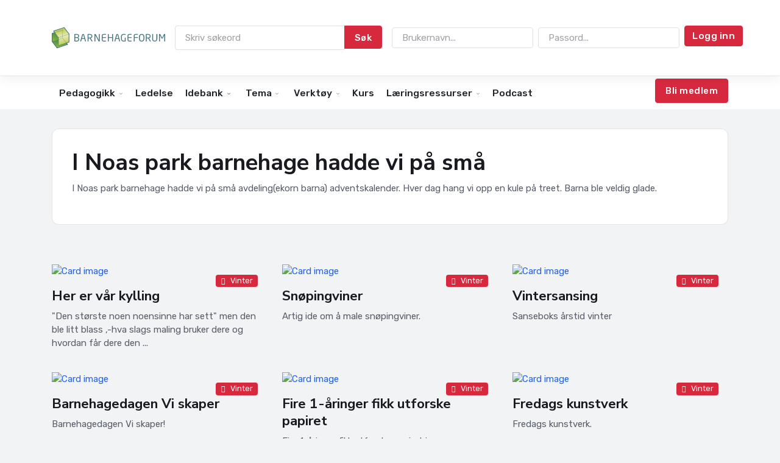

--- FILE ---
content_type: text/html; Charset=utf-8
request_url: https://www.barnehageforum.no/idebroen/ide.asp?IdeID=4683
body_size: 341836
content:

<!DOCTYPE html>
<html lang="no">
<head>
<!-- Global site tag (gtag.js) - Google Analytics -->
<!-- Privacy-friendly analytics by Plausible -->
<!-- Plausible (manual tracking, med props-støtte) -->
	

<script defer src="https://plausible.io/js/script.manual.pageview-props.js" data-api="https://plausible.io/api/event"></script>
<script>
  window.plausible = window.plausible || function(){(window.plausible.q = window.plausible.q || []).push(arguments)};

  // Classic ASP: Hent artikkelid hvis det finnes i URL
  (function() {
    var artikkelid = '';
    var props = {};

    if (artikkelid && artikkelid !== "") {
      props.artikkelid = artikkelid;
    }

    plausible('pageview', { props: props });
  })();
</script>


<script>
  window.dataLayer = window.dataLayer || [];
  function gtag(){dataLayer.push(arguments);}
  gtag('js', new Date());

  gtag('config', 'UA-146959091-1');
</script>



<div id="fb-root"></div>
<script async defer crossorigin="anonymous" src="https://connect.facebook.net/en_US/sdk.js#xfbml=1&version=v15.0&appId=213787862886904&autoLogAppEvents=1" nonce="NjRlrEcQ"></script>

	<title>Barnehageforum - Idebroen</title>
	<link rel="shortcut icon" type="image/jpg" href="../../favicon.png"/>
	
	<!-- Meta Tags -->
	<meta charset="utf-8">
	<meta name="viewport" content="width=device-width, initial-scale=1, shrink-to-fit=no">
	<meta name="author" content="Webestica.com">
	<meta name="description" content="Barnehageforum">

	<!-- Favicon -->
	<link rel="shortcut icon" type="image/jpg" href="file:///C|/Users/sjur/Documents/web/favicon.png"/>

	<!-- Google Font -->
	<link rel="preconnect" href="https://fonts.gstatic.com">
	<link href="https://fonts.googleapis.com/css2?family=Nunito+Sans:wght@400;700&family=Rubik:wght@400;500;700&display=swap" rel="stylesheet">

	<!-- Plugins CSS -->
	<link rel="stylesheet" type="text/css" href="/assets/vendor/font-awesome/css/all.min.css">
	<link rel="stylesheet" type="text/css" href="/assets/vendor/bootstrap-icons/bootstrap-icons.css">
	<link rel="stylesheet" type="text/css" href="/assets/vendor/tiny-slider/tiny-slider.css">

	<!-- Theme CSS -->
	<link id="style-switch" rel="stylesheet" type="text/css" href="/assets/css/style.css">
	

<link rel="stylesheet" href="/gridzy/gridzy/gridzy.min.css" />
<script src="/gridzy/gridzy/gridzy.min.js"></script>

</head>

<body style="background-color: #f2f3f5;">





<!-- =======================
Header START -->
<!-- ====== BF NAVBAR v5 – større logo, ingen CTA i topprad, rød CTA-knapp i andre rad ====== -->
<style>
  /* Skjerming */
  .bf-nav5 { --bf-shadow: 0 6px 18px rgba(0,0,0,.06); --bf-radius: 12px; }
  .bf-nav5, .bf-nav5 header, .bf-nav5 nav { overflow: visible; }

  .bf-nav5 .navbar { box-shadow: var(--bf-shadow); position: relative; z-index: 1000; }
  .bf-nav5 .menu-bar { box-shadow:none; border-top:1px solid #eee; position: relative; z-index: 900; }

  /* Logo større på desktop */
  .bf-nav5 .navbar-brand img { height: 64px; width: auto; }
  @media (max-width: 991.98px){
    .bf-nav5 .navbar-brand img { height: 48px; }
  }

  .bf-nav5 .nav-link { font-weight:500; }
  .bf-nav5 .dropdown-menu { border-radius: var(--bf-radius); }
  .bf-nav5 .user-pill { font-size:14px; color:#666; }

  /* Login kompakt */
  .bf-nav5 .login-inline .form-control { height: calc(2.0rem + 2px); min-width:220px; font-size: .95rem; }
  .bf-nav5 .login-inline .btn { white-space:nowrap; height: calc(2.0rem + 2px); padding: .25rem .75rem; font-size: .95rem; }

  .bf-nav5 .menu-bar .nav-link { color:#212529; }
  .bf-nav5 .menu-bar .nav-link:hover { color:#0d6efd; }
  .bf-nav5 .navbar-nav .nav-link { display:block; padding:.5rem .75rem; }
.nav-link {
  text-transform: none !important;
}
  /* Søk – knapp på samme linje */
  .bf-nav5 .nav-search .input-group { flex-wrap: nowrap; width: 340px; max-width: 50vw; }
  .bf-nav5 .nav-search .form-control { max-width: none; }
  .bf-nav5 .nav-search .btn { height: calc(2.25rem + 2px); }

  /* Mobil: toppkollaps som panel over andre navbar */
  @media (max-width: 991.98px) {
    .bf-nav5 #bfNav5Top.navbar-collapse {
      position: absolute;
      top: 100%;
      left: 0; right: 0;
      background: #fff;
      padding: .75rem;
      box-shadow: 0 12px 24px rgba(0,0,0,.12);
      z-index: 1050;
      border-bottom-left-radius: 12px;
      border-bottom-right-radius: 12px;
    }
    .bf-nav5 .login-inline .form-control { min-width: 100%; }
    .bf-nav5 .btn.w-100 { width: 100% !important; }
    .bf-nav5 .nav-search { width: 100%; margin-bottom: .5rem; }
    .bf-nav5 .nav-search .input-group { width: 100%; max-width: 100%; }
  }
  .bf-nav5 .dropdown-toggle::after,
.bf-nav5 .nav-link.dropdown-toggle::after {
  content: "" !important;
  display:inline-block;
  width: .9em; height: .9em; margin-left: .35rem;
  background: currentColor;
  -webkit-mask: url("data:image/svg+xml,%3Csvg viewBox='0 0 16 16' xmlns='http://www.w3.org/2000/svg'%3E%3Cpath fill='%23000' d='M3.2 5.5l4.8 4.8 4.8-4.8.8.8-5.6 5.6L2.4 6.3z'/%3E%3C/svg%3E") no-repeat center / contain;
          mask: url("data:image/svg+xml,%3Csvg viewBox='0 0 16 16' xmlns='http://www.w3.org/2000/svg'%3E%3Cpath fill='%23000' d='M3.2 5.5l4.8 4.8 4.8-4.8.8.8-5.6 5.6L2.4 6.3z'/%3E%3C/svg%3E") no-repeat center / contain;
  border: 0; /* fjern border-caret */
}
/* === Kompakt RAD 2 (menylinje) – hard override === */

/* Kutt vertikal padding på selve navbaren */
header.bf-nav5 nav.menu-bar.navbar.navbar-expand-lg {
  --bs-navbar-padding-y: .25rem;      /* BS5-varibel */
  padding-top: .25rem !important;     /* belt & braces */
  padding-bottom: .25rem !important;
  line-height: 1.1 !important;
}

/* Kutt padding på lenkene */
header.bf-nav5 nav.menu-bar .navbar-nav > li > .nav-link,
header.bf-nav5 nav.menu-bar .navbar-nav .nav-link {
  padding-top: .30rem !important;
  padding-bottom: .30rem !important;
  line-height: 1.1 !important;
  font-size: 0.98rem;                 /* litt mindre tekst hjelper totalhøyden */
}

/* Sørg for at “caret” ikke øker høyden */
header.bf-nav5 nav.menu-bar .nav-link.dropdown-toggle::after {
  margin-top: 0 !important;
  vertical-align: middle !important;
}

/* Dropdown-meny tett inntil uten ekstra luft */
header.bf-nav5 nav.menu-bar .dropdown-menu {
  margin-top: .2rem !important;
}

/* Null ut evt. gamle BS3-regler som legger padding på .nav > li > a */
header.bf-nav5 nav.menu-bar .nav > li > a {
  padding-top: .30rem !important;
  padding-bottom: .30rem !important;
}

/* Noe temaer legger margin på .navbar .container – fjern vertikalt */
header.bf-nav5 nav.menu-bar .container {
  margin-top: 0 !important;
  margin-bottom: 0 !important;
}

</style>

<header class="bf-nav5 navbar-light header-static" id="navigation">

  <!-- ØVERSTE LINJE: logo + søk + login/bruker (UTEN "Bli medlem") -->
  <nav class="navbar navbar-expand-lg bg-white">
    <div class="container">

      <!-- Logo -->
      <a class="navbar-brand" href="/">
        <img src="/img/logo2022.svg" alt="Barnehageforum">
      </a>

      <!-- Toggler -->
      <button class="navbar-toggler" type="button" data-bs-toggle="collapse" data-bs-target="#bfNav5Top"
              aria-controls="bfNav5Top" aria-expanded="false" aria-label="Meny">
        <span class="navbar-toggler-icon"></span>
      </button>

      <!-- Kollaps: søk + innlogget/utlogget -->
      <div class="collapse navbar-collapse" id="bfNav5Top">
        <div class="flex-grow-1"></div>

        <!-- SØK -->
        <form class="nav-search d-flex mt-2 mt-lg-0 me-lg-3" role="search" method="post" action="/sok.asp">
          <div class="input-group">
            <input class="form-control" type="text" name="sokestreng" id="sokestreng"
                   placeholder="Skriv søkeord" autocomplete="off">
            <button class="btn btn-danger" type="submit">Søk</button>
          </div>
        </form>

        <!-- LOGIN / BRUKER (ingen CTA her) -->
        <div class="d-flex align-items-center gap-3 my-2 my-lg-0 w-100 justify-content-lg-end">
          
            <form class="login-inline flex-grow-1" method="post" action="/loginlekenbarnaogdu.asp?url=/idebroen/ide.asp?IdeID=4683">
              <div class="row g-2 align-items-center flex-lg-nowrap">
                <div class="col-12 col-sm-6 col-lg-auto">
                  <input type="text" name="Brukernavn" placeholder="Brukernavn..." class="form-control" required>
                </div>
                <div class="col-12 col-sm-6 col-lg-auto">
                  <input type="password" name="Passord" placeholder="Passord..." class="form-control" required>
                </div>
                <div class="col-12 col-sm-6 col-lg-auto">
                  <button class="btn btn-danger w-100 w-lg-auto" type="submit">Logg inn</button>
                </div>
              </div>
            </form>
            <!-- (CTA fjernet fra topprad) -->
          
        </div>
      </div>
    </div>
  </nav>

  <!-- ANDRE LINJE: hovedmeny + rød CTA (kun utlogget) -->
  <nav class="navbar navbar-expand-lg navbar-light bg-white menu-bar">
    <div class="container">

      <button class="navbar-toggler" type="button" data-bs-toggle="collapse" data-bs-target="#bfNav5Main"
              aria-controls="bfNav5Main" aria-expanded="false" aria-label="Meny">
        <span class="navbar-toggler-icon"></span>
      </button>

      <div class="collapse navbar-collapse" id="bfNav5Main">

        <!-- VENSTRE: menypunkter -->
        <ul class="navbar-nav me-auto mb-2 mb-lg-0">

          <!-- Pedagogikk (DB-drevet) -->
          <li class="nav-item dropdown">
            <a class="nav-link dropdown-toggle" href="/tidligvakt.asp" id="dropPed" role="button"
               data-bs-toggle="dropdown" aria-expanded="false">Pedagogikk</a>
            <ul class="dropdown-menu" aria-labelledby="dropPed">
              
                <li>
                  <a class="dropdown-item" href="/hovedunderkategori.asp?SubCategoryID=1">
                    Rammeplan
                  </a>
                </li>
              
                <li>
                  <a class="dropdown-item" href="/hovedunderkategori.asp?SubCategoryID=2">
                    Spes.ped.
                  </a>
                </li>
              
                <li>
                  <a class="dropdown-item" href="/kategori.asp?SubCategoryID=3">
                    Teoretikere
                  </a>
                </li>
              
                <li>
                  <a class="dropdown-item" href="/kategori.asp?SubCategoryID=4">
                    Omsorg, lek og læring
                  </a>
                </li>
              
                <li>
                  <a class="dropdown-item" href="/kategori.asp?SubCategoryID=5">
                    Migped
                  </a>
                </li>
              
                <li>
                  <a class="dropdown-item" href="/kategori.asp?SubCategoryID=6">
                    Samspill og kommunikasjon
                  </a>
                </li>
              
                <li>
                  <a class="dropdown-item" href="/kategori.asp?SubCategoryID=7">
                    Barns utvikling
                  </a>
                </li>
              
            </ul>
          </li>

          <!-- Ledelse -->
          <li class="nav-item">
            <a href="/ledelse.asp" class="nav-link px-2">Ledelse</a>
          </li>

          <!-- Idebank (DB-drevet) -->
          <li class="nav-item dropdown">
            <a class="nav-link dropdown-toggle" href="/tidligvakt.asp" id="dropIde" role="button"
               data-bs-toggle="dropdown" aria-expanded="false">Idebank</a>
            <ul class="dropdown-menu" aria-labelledby="dropIde">
              
                <li>
                  <a class="dropdown-item" href="/kategori.asp?SubCategoryID=17">
                    Kommunikasjon, språk og tekst
                  </a>
                </li>
              
                <li>
                  <a class="dropdown-item" href="/kategori.asp?SubCategoryID=18">
                    Kropp, bevegelse og helse
                  </a>
                </li>
              
                <li>
                  <a class="dropdown-item" href="/kategori.asp?SubCategoryID=19">
                    Kunst, kultur og kreativitet
                  </a>
                </li>
              
                <li>
                  <a class="dropdown-item" href="/kategori.asp?SubCategoryID=20">
                    Natur, miljø og teknikk
                  </a>
                </li>
              
                <li>
                  <a class="dropdown-item" href="/kategori.asp?SubCategoryID=21">
                    Etikk, religion og filosofi
                  </a>
                </li>
              
                <li>
                  <a class="dropdown-item" href="/kategori.asp?SubCategoryID=22">
                    Nærmiljø og samfunn
                  </a>
                </li>
              
                <li>
                  <a class="dropdown-item" href="/kategori.asp?SubCategoryID=23">
                    Antall, rom og form
                  </a>
                </li>
              
            </ul>
          </li>

          <!-- Tema (statisk) -->
          <li class="nav-item dropdown">
            <a class="nav-link dropdown-toggle" href="#" id="dropTema" role="button" data-bs-toggle="dropdown" aria-expanded="false">Tema</a>
            <ul class="dropdown-menu" aria-labelledby="dropTema">
              <li><a class="dropdown-item" href="/advokaten.asp">Den samiske nasjonaldagen (nyhet)</a></li>
              <li><a class="dropdown-item" href="/advokaten.asp">Juss i barnehagen (nyhet)</a></li>
              <li><a class="dropdown-item" href="/tema/summendebarnehager/">Summende barnehager</a></li>
              <li><a class="dropdown-item" href="/tema/barnsmedvirkning/">Barns medvirkning</a></li>
              <li><a class="dropdown-item" href="/tema/rammeplan/">Rammeplan</a></li>
              <li><a class="dropdown-item" href="/tema/vennskap/">Vennskap</a></li>
              <li><a class="dropdown-item" href="/tema/mobbing/">Mobbing</a></li>
              <li><a class="dropdown-item" href="/tema/deminstebarna/">De minste barna</a></li>
              <li><a class="dropdown-item" href="/tema/snakkemedbarn/">Snakke med barn om krig og katastrofer</a></li>
              <li><a class="dropdown-item" href="/tema/barnehagestart/">Barnehagestart</a></li>
              <li><a class="dropdown-item" href="/matglede.asp">Matglede</a></li>
            </ul>
          </li>

          <!-- Verktøy (statisk) -->
          <li class="nav-item dropdown">
            <a class="nav-link dropdown-toggle" href="#" id="dropVerktoy" role="button" data-bs-toggle="dropdown" aria-expanded="false">Verktøy</a>
            <ul class="dropdown-menu" aria-labelledby="dropVerktoy">
              <li><a class="dropdown-item" href="/lekeombudet.asp">Lekeombud Terje Melaas</a></li>
              <li><a class="dropdown-item" href="/munch.asp">Munch i barnehagen</a></li>
              <li><a class="dropdown-item" href="/verktoy_aktive_foreldremoter.asp">Aktive foreldremøter</a></li>
              <li><a class="dropdown-item" href="/verktoy_barnstrivsel.asp">Barns trivsel</a></li>
              <li><a class="dropdown-item" href="/verktoy_rammeplan_pedagogiskdok.asp">Pedagogisk dokumentasjon</a></li>
              <li><a class="dropdown-item" href="/verktoy_barnsmedvirkning.asp">Barns medvirkning</a></li>
              <li><a class="dropdown-item" href="/verktoy_aldersgrupper.asp">Ulik alder – ulike behov</a></li>
              <li><a class="dropdown-item" href="/verktoy_rammeplan_pedagogisk.asp">Pedagogisk virksomhet</a></li>
              <li><a class="dropdown-item" href="/verktoy_rammeplan_formal.asp">Formål, verdier og syn på barn</a></li>
              <li><a class="dropdown-item" href="/verktoy_mobbing.asp">Mobbing i barnehagen</a></li>
              <li><a class="dropdown-item" href="/verktoy_relasjonsbasertledelse.asp">Relasjonsbasert ledelse</a></li>
              <li><a class="dropdown-item" href="/verktoy_velkommentilbarnehagen.asp">Velkommen til barnehagen</a></li>
              <li><a class="dropdown-item" href="/profrel.asp">Profesjonelt relasjonsarbeid</a></li>
              <li><a class="dropdown-item" href="/folelseskolen.asp">Følelseskolen</a></li>
              <li><a class="dropdown-item" href="/skiaktiviteter.asp">Skiaktiviteter</a></li>
            </ul>
          </li>

          <!-- Enkle lenker -->
          <li class="nav-item"><a href="/utviklingsforum.asp" class="nav-link px-2">Kurs</a></li>
          <!-- Verktøy (statisk) -->
          <li class="nav-item dropdown">
            <a class="nav-link dropdown-toggle" href="#" id="dropVerktoy" role="button" data-bs-toggle="dropdown" aria-expanded="false">Læringsressurser</a>
            <ul class="dropdown-menu" aria-labelledby="dropVerktoy">
                                <li><a class="dropdown-item" href="/tema/mobbefritt/">Trygt, godt og mobbefritt!</a></li>
                                <li><a class="dropdown-item"  href="/tema/lekenbarnaogdu/">Leken, barna og du!</a></li>
								<li><a class="dropdown-item" href="/tema/digitalekurs/">Digital kursbase</a></li>
            </ul>
          </li>
          <li class="nav-item"><a href="/tidligvakt.asp" class="nav-link px-2">Podcast</a></li>
        </ul>

        <!-- HØYRE: rød CTA-knapp – kun når IKKE innlogget -->
        
          <div class="d-flex mb-2 mb-lg-0">
            <a href="/blimedlem.asp" class="btn btn-danger">Bli medlem</a>
          </div>
        

      </div>
    </div>
  </nav>
</header>

<!-- Lukk mobilmeny etter klikk -->
<script>
  document.addEventListener('click', function(e){
    const link = e.target.closest('a.nav-link, .dropdown-item');
    if (!link) return;
    const navbar = e.target.closest('.navbar');
    if (!navbar) return;
    const openCollapse = navbar.querySelector('.navbar-collapse.show');
    if (openCollapse && typeof bootstrap !== 'undefined') {
      new bootstrap.Collapse(openCollapse, {toggle:true});
    }
  });
</script>
<!-- ====== /BF NAVBAR v5 ====== -->


<!-- =======================
Header END -->

<!-- **************** MAIN CONTENT START **************** -->
<main style="background-color: #f2f3f5;">


<!-- =======================
Main hero START 
<section class="p-0 mt-3">
<div class="container d-none d-lg-block">
<a href="https://barnehageforum.no/idebroen/">
<img src="/idebroen/img/toppidebroen.jpg" class="img-fluid rounded" alt="..."></a>
</div>
</section>
-->

<section class="pt-4 pb-0">
	<div class="container">

<div class="card border rounded-3 up-hover p-4 mb-4">
<h1>I Noas park barnehage hadde vi på små</h1>
<p>I Noas park barnehage hadde vi på små avdeling(ekorn barna) adventskalender. Hver dag hang vi opp en kule på treet. Barna ble veldig glade.</p>
<div class="gridzy"  data-gridzy-spaceBetween="20" data-gridzy-desiredHeight="400">


  <img src="https://idebroen.no/data/images/49038938_374366443129693_5875273737737076736_n.jpg" alt="" />
  
   	 
</div>  
</div>


                          
                     
                   


</div>
</section>


<section class="pt-4 pb-0 card-grid">
	<div class="container">
	
	

<!--***************************** START CARDS **************************************-->
	
<div class="row row-cols-1 row-cols-md-3 g-4">





  <div class="col">
  
  
  
  <div class="card bg-transparent">
	<!-- Card img -->
	<a href="ide.asp?IdeID=4288" class="card-block stretched-link">
	<div class="position-relative">
		<img class="card-img" src="https://idebroen.no/data/images/12809567_1139516516067789_256503973490984391_n.jpg" alt="Card image" style="  width: 100%;
    max-height: 300px;
    object-fit: cover;">
		<div class="card-img-overlay d-flex align-items-start flex-column p-3">
			
			<!-- Card overlay Top -->
			<div class="w-100 mb-auto d-flex justify-content-end">
				<div class="text-end ms-auto">
				<a href="#" class="badge bg-danger mb-2"><i class="fas fa-circle me-2 small fw-bold"></i>Vinter</a>
				</div>
			</div>	
		</div>
	</div>
	<div class="card-body px-0 pt-3">
		<h4 class="card-title">Her er vår kylling</h4>
		<p class="card-text">"Den største noen noensinne har sett" men den ble litt blass ,-hva slags maling bruker dere og hvordan får dere den ...</p>
		<!-- Card info -->
		
	</div>
	</a>
</div>
  
    

  </div>
  
 
 


  <div class="col">
  
  
  
  <div class="card bg-transparent">
	<!-- Card img -->
	<a href="ide.asp?IdeID=17" class="card-block stretched-link">
	<div class="position-relative">
		<img class="card-img" src="https://idebroen.no/data/images/snømannmaling.jpg" alt="Card image" style="  width: 100%;
    max-height: 300px;
    object-fit: cover;">
		<div class="card-img-overlay d-flex align-items-start flex-column p-3">
			
			<!-- Card overlay Top -->
			<div class="w-100 mb-auto d-flex justify-content-end">
				<div class="text-end ms-auto">
				<a href="#" class="badge bg-danger mb-2"><i class="fas fa-circle me-2 small fw-bold"></i>Vinter</a>
				</div>
			</div>	
		</div>
	</div>
	<div class="card-body px-0 pt-3">
		<h4 class="card-title">Snøpingviner</h4>
		<p class="card-text">Artig ide om å male snøpingviner.</p>
		<!-- Card info -->
		
	</div>
	</a>
</div>
  
    

  </div>
  
 
 


  <div class="col">
  
  
  
  <div class="card bg-transparent">
	<!-- Card img -->
	<a href="ide.asp?IdeID=672" class="card-block stretched-link">
	<div class="position-relative">
		<img class="card-img" src="https://idebroen.no/data/images/12670059_10156523078500422_5192121168109687999_n.jpg" alt="Card image" style="  width: 100%;
    max-height: 300px;
    object-fit: cover;">
		<div class="card-img-overlay d-flex align-items-start flex-column p-3">
			
			<!-- Card overlay Top -->
			<div class="w-100 mb-auto d-flex justify-content-end">
				<div class="text-end ms-auto">
				<a href="#" class="badge bg-danger mb-2"><i class="fas fa-circle me-2 small fw-bold"></i>Vinter</a>
				</div>
			</div>	
		</div>
	</div>
	<div class="card-body px-0 pt-3">
		<h4 class="card-title">Vintersansing</h4>
		<p class="card-text">Sanseboks årstid vinter</p>
		<!-- Card info -->
		
	</div>
	</a>
</div>
  
    

  </div>
  
 
 


  <div class="col">
  
  
  
  <div class="card bg-transparent">
	<!-- Card img -->
	<a href="ide.asp?IdeID=5181" class="card-block stretched-link">
	<div class="position-relative">
		<img class="card-img" src="https://idebroen.no/data/images/29136305_1585193074935153_7955468255489215568_n.jpg" alt="Card image" style="  width: 100%;
    max-height: 300px;
    object-fit: cover;">
		<div class="card-img-overlay d-flex align-items-start flex-column p-3">
			
			<!-- Card overlay Top -->
			<div class="w-100 mb-auto d-flex justify-content-end">
				<div class="text-end ms-auto">
				<a href="#" class="badge bg-danger mb-2"><i class="fas fa-circle me-2 small fw-bold"></i>Vinter</a>
				</div>
			</div>	
		</div>
	</div>
	<div class="card-body px-0 pt-3">
		<h4 class="card-title">Barnehagedagen Vi skaper</h4>
		<p class="card-text">Barnehagedagen Vi skaper!</p>
		<!-- Card info -->
		
	</div>
	</a>
</div>
  
    

  </div>
  
 
 


  <div class="col">
  
  
  
  <div class="card bg-transparent">
	<!-- Card img -->
	<a href="ide.asp?IdeID=10985" class="card-block stretched-link">
	<div class="position-relative">
		<img class="card-img" src="https://idebroen.no/data/images/142946907_10158885653001125_7094480824786421718_n.jpg" alt="Card image" style="  width: 100%;
    max-height: 300px;
    object-fit: cover;">
		<div class="card-img-overlay d-flex align-items-start flex-column p-3">
			
			<!-- Card overlay Top -->
			<div class="w-100 mb-auto d-flex justify-content-end">
				<div class="text-end ms-auto">
				<a href="#" class="badge bg-danger mb-2"><i class="fas fa-circle me-2 small fw-bold"></i>Vinter</a>
				</div>
			</div>	
		</div>
	</div>
	<div class="card-body px-0 pt-3">
		<h4 class="card-title">Fire 1-åringer fikk utforske papiret</h4>
		<p class="card-text">Fire 1-åringer fikk utforske papiret i makuleringsmaskinen idag! I starten var de ikke så interessert, men når vi s ...</p>
		<!-- Card info -->
		
	</div>
	</a>
</div>
  
    

  </div>
  
 
 


  <div class="col">
  
  
  
  <div class="card bg-transparent">
	<!-- Card img -->
	<a href="ide.asp?IdeID=8289" class="card-block stretched-link">
	<div class="position-relative">
		<img class="card-img" src="https://idebroen.no/data/images/84820466_10206943980834252_3821368738398076928_o.jpg" alt="Card image" style="  width: 100%;
    max-height: 300px;
    object-fit: cover;">
		<div class="card-img-overlay d-flex align-items-start flex-column p-3">
			
			<!-- Card overlay Top -->
			<div class="w-100 mb-auto d-flex justify-content-end">
				<div class="text-end ms-auto">
				<a href="#" class="badge bg-danger mb-2"><i class="fas fa-circle me-2 small fw-bold"></i>Vinter</a>
				</div>
			</div>	
		</div>
	</div>
	<div class="card-body px-0 pt-3">
		<h4 class="card-title">Fredags kunstverk</h4>
		<p class="card-text">Fredags kunstverk.</p>
		<!-- Card info -->
		
	</div>
	</a>
</div>
  
    

  </div>
  
 
 


  <div class="col">
  
  
  
  <div class="card bg-transparent">
	<!-- Card img -->
	<a href="ide.asp?IdeID=670" class="card-block stretched-link">
	<div class="position-relative">
		<img class="card-img" src="https://idebroen.no/data/images/50064337_2290148194329733_6273343710595907584_n.jpg" alt="Card image" style="  width: 100%;
    max-height: 300px;
    object-fit: cover;">
		<div class="card-img-overlay d-flex align-items-start flex-column p-3">
			
			<!-- Card overlay Top -->
			<div class="w-100 mb-auto d-flex justify-content-end">
				<div class="text-end ms-auto">
				<a href="#" class="badge bg-danger mb-2"><i class="fas fa-circle me-2 small fw-bold"></i>Vinter</a>
				</div>
			</div>	
		</div>
	</div>
	<div class="card-body px-0 pt-3">
		<h4 class="card-title">Snøvulkanen</h4>
		<p class="card-text">Det er deilig med vinter og snø: vulkaner fungerer her i Vestlia barnehagen ( Geilo).</p>
		<!-- Card info -->
		
	</div>
	</a>
</div>
  
    

  </div>
  
 
 


  <div class="col">
  
  
  
  <div class="card bg-transparent">
	<!-- Card img -->
	<a href="ide.asp?IdeID=3141" class="card-block stretched-link">
	<div class="position-relative">
		<img class="card-img" src="https://idebroen.no/data/images/50562839_10155834765057341_113644688623271936_n.jpg" alt="Card image" style="  width: 100%;
    max-height: 300px;
    object-fit: cover;">
		<div class="card-img-overlay d-flex align-items-start flex-column p-3">
			
			<!-- Card overlay Top -->
			<div class="w-100 mb-auto d-flex justify-content-end">
				<div class="text-end ms-auto">
				<a href="#" class="badge bg-danger mb-2"><i class="fas fa-circle me-2 small fw-bold"></i>Vinter</a>
				</div>
			</div>	
		</div>
	</div>
	<div class="card-body px-0 pt-3">
		<h4 class="card-title">Lysvandring i sentrum i dag</h4>
		<p class="card-text">Barna laget ulike isskulpturer. Utrolig flott å fryse ned blomster.</p>
		<!-- Card info -->
		
	</div>
	</a>
</div>
  
    

  </div>
  
 
 


  <div class="col">
  
  
  
  <div class="card bg-transparent">
	<!-- Card img -->
	<a href="ide.asp?IdeID=5723" class="card-block stretched-link">
	<div class="position-relative">
		<img class="card-img" src="https://idebroen.no/data/images/11181859_10153242445696976_1101670619352035203_n.jpg" alt="Card image" style="  width: 100%;
    max-height: 300px;
    object-fit: cover;">
		<div class="card-img-overlay d-flex align-items-start flex-column p-3">
			
			<!-- Card overlay Top -->
			<div class="w-100 mb-auto d-flex justify-content-end">
				<div class="text-end ms-auto">
				<a href="#" class="badge bg-danger mb-2"><i class="fas fa-circle me-2 small fw-bold"></i>Vinter</a>
				</div>
			</div>	
		</div>
	</div>
	<div class="card-body px-0 pt-3">
		<h4 class="card-title">Kulde over flere dager i nord er brukt til å bla</h4>
		<p class="card-text">Fryse såpebobler. Spennende å se hvordan isrosene kjapt sprer seg og fristende å blåse på de etterpå og se at de gå ...</p>
		<!-- Card info -->
		
	</div>
	</a>
</div>
  
    

  </div>
  
 
 


  <div class="col">
  
  
  
  <div class="card bg-transparent">
	<!-- Card img -->
	<a href="ide.asp?IdeID=3047" class="card-block stretched-link">
	<div class="position-relative">
		<img class="card-img" src="https://idebroen.no/data/images/52761045_2259642757608135_5216692098337603584_n.jpg" alt="Card image" style="  width: 100%;
    max-height: 300px;
    object-fit: cover;">
		<div class="card-img-overlay d-flex align-items-start flex-column p-3">
			
			<!-- Card overlay Top -->
			<div class="w-100 mb-auto d-flex justify-content-end">
				<div class="text-end ms-auto">
				<a href="#" class="badge bg-danger mb-2"><i class="fas fa-circle me-2 small fw-bold"></i>Vinter</a>
				</div>
			</div>	
		</div>
	</div>
	<div class="card-body px-0 pt-3">
		<h4 class="card-title">Når det er glatt og det ikke holder</h4>
		<p class="card-text">Når det er glatt og det ikke holder med kun å gruse, har vi ull-labber utenpå skoene til barna. Funker supert.</p>
		<!-- Card info -->
		
	</div>
	</a>
</div>
  
    

  </div>
  
 
 


  <div class="col">
  
  
  
  <div class="card bg-transparent">
	<!-- Card img -->
	<a href="ide.asp?IdeID=14560" class="card-block stretched-link">
	<div class="position-relative">
		<img class="card-img" src="https://idebroen.no/data/images/1 (1331).jpg" alt="Card image" style="  width: 100%;
    max-height: 300px;
    object-fit: cover;">
		<div class="card-img-overlay d-flex align-items-start flex-column p-3">
			
			<!-- Card overlay Top -->
			<div class="w-100 mb-auto d-flex justify-content-end">
				<div class="text-end ms-auto">
				<a href="#" class="badge bg-danger mb-2"><i class="fas fa-circle me-2 small fw-bold"></i>Vinter</a>
				</div>
			</div>	
		</div>
	</div>
	<div class="card-body px-0 pt-3">
		<h4 class="card-title">Pappeske</h4>
		<p class="card-text">Laget "pepperkakehus" av pappeske, som barnehagen til sønnen min skal få i morgen</p>
		<!-- Card info -->
		
	</div>
	</a>
</div>
  
    

  </div>
  
 
 


  <div class="col">
  
  
  
  <div class="card bg-transparent">
	<!-- Card img -->
	<a href="ide.asp?IdeID=683" class="card-block stretched-link">
	<div class="position-relative">
		<img class="card-img" src="https://idebroen.no/data/images/46785113_365613550649357_5089577447381270528_n.jpg" alt="Card image" style="  width: 100%;
    max-height: 300px;
    object-fit: cover;">
		<div class="card-img-overlay d-flex align-items-start flex-column p-3">
			
			<!-- Card overlay Top -->
			<div class="w-100 mb-auto d-flex justify-content-end">
				<div class="text-end ms-auto">
				<a href="#" class="badge bg-danger mb-2"><i class="fas fa-circle me-2 small fw-bold"></i>Vinter</a>
				</div>
			</div>	
		</div>
	</div>
	<div class="card-body px-0 pt-3">
		<h4 class="card-title">Vinter- og julevinduet vårt</h4>
		<p class="card-text">For noen uker siden,så ble vinduet vårt litt vinter og juleaktig avdeling Firkanten</p>
		<!-- Card info -->
		
	</div>
	</a>
</div>
  
    

  </div>
  
 
 


  <div class="col">
  
  
  
  <div class="card bg-transparent">
	<!-- Card img -->
	<a href="ide.asp?IdeID=11059" class="card-block stretched-link">
	<div class="position-relative">
		<img class="card-img" src="https://idebroen.no/data/images/147101846_421420089128977_4672720676256285293_o.jpg" alt="Card image" style="  width: 100%;
    max-height: 300px;
    object-fit: cover;">
		<div class="card-img-overlay d-flex align-items-start flex-column p-3">
			
			<!-- Card overlay Top -->
			<div class="w-100 mb-auto d-flex justify-content-end">
				<div class="text-end ms-auto">
				<a href="#" class="badge bg-danger mb-2"><i class="fas fa-circle me-2 small fw-bold"></i>Vinter</a>
				</div>
			</div>	
		</div>
	</div>
	<div class="card-body px-0 pt-3">
		<h4 class="card-title">Vinter maling barn 3 og 4 åring</h4>
		<p class="card-text">Vinter maling barn 3 og 4 åring!</p>
		<!-- Card info -->
		
	</div>
	</a>
</div>
  
    

  </div>
  
 
 


  <div class="col">
  
  
  
  <div class="card bg-transparent">
	<!-- Card img -->
	<a href="ide.asp?IdeID=14464" class="card-block stretched-link">
	<div class="position-relative">
		<img class="card-img" src="https://idebroen.no/data/images/3 (518).jpg" alt="Card image" style="  width: 100%;
    max-height: 300px;
    object-fit: cover;">
		<div class="card-img-overlay d-flex align-items-start flex-column p-3">
			
			<!-- Card overlay Top -->
			<div class="w-100 mb-auto d-flex justify-content-end">
				<div class="text-end ms-auto">
				<a href="#" class="badge bg-danger mb-2"><i class="fas fa-circle me-2 small fw-bold"></i>Vinter</a>
				</div>
			</div>	
		</div>
	</div>
	<div class="card-body px-0 pt-3">
		<h4 class="card-title">Lykter</h4>
		<p class="card-text">Da har vi laget filt lykter</p>
		<!-- Card info -->
		
	</div>
	</a>
</div>
  
    

  </div>
  
 
 


  <div class="col">
  
  
  
  <div class="card bg-transparent">
	<!-- Card img -->
	<a href="ide.asp?IdeID=7608" class="card-block stretched-link">
	<div class="position-relative">
		<img class="card-img" src="https://idebroen.no/data/images/71904865_10156338686566333_7705440284171042816_n.jpg" alt="Card image" style="  width: 100%;
    max-height: 300px;
    object-fit: cover;">
		<div class="card-img-overlay d-flex align-items-start flex-column p-3">
			
			<!-- Card overlay Top -->
			<div class="w-100 mb-auto d-flex justify-content-end">
				<div class="text-end ms-auto">
				<a href="#" class="badge bg-danger mb-2"><i class="fas fa-circle me-2 small fw-bold"></i>Vinter</a>
				</div>
			</div>	
		</div>
	</div>
	<div class="card-body px-0 pt-3">
		<h4 class="card-title">Regn ute, snø inne.</h4>
		<p class="card-text">Regn ute, snø inne.</p>
		<!-- Card info -->
		
	</div>
	</a>
</div>
  
    

  </div>
  
 
 


  <div class="col">
  
  
  
  <div class="card bg-transparent">
	<!-- Card img -->
	<a href="ide.asp?IdeID=5859" class="card-block stretched-link">
	<div class="position-relative">
		<img class="card-img" src="https://idebroen.no/data/images/11223485_10153144530621050_9185767732125323492_n.jpg" alt="Card image" style="  width: 100%;
    max-height: 300px;
    object-fit: cover;">
		<div class="card-img-overlay d-flex align-items-start flex-column p-3">
			
			<!-- Card overlay Top -->
			<div class="w-100 mb-auto d-flex justify-content-end">
				<div class="text-end ms-auto">
				<a href="#" class="badge bg-danger mb-2"><i class="fas fa-circle me-2 small fw-bold"></i>Vinter</a>
				</div>
			</div>	
		</div>
	</div>
	<div class="card-body px-0 pt-3">
		<h4 class="card-title">Me held på med å endre sanserommet</h4>
		<p class="card-text">Vårt til eit vinterlandskap. Fantastisk stolt øve all kreativiteten i gruppa. Her kan det bli mykje morosam leik og ...</p>
		<!-- Card info -->
		
	</div>
	</a>
</div>
  
    

  </div>
  
 
 


  <div class="col">
  
  
  
  <div class="card bg-transparent">
	<!-- Card img -->
	<a href="ide.asp?IdeID=1475" class="card-block stretched-link">
	<div class="position-relative">
		<img class="card-img" src="https://idebroen.no/data/images/46436435_1155723647918245_262703564445450240_n.jpg" alt="Card image" style="  width: 100%;
    max-height: 300px;
    object-fit: cover;">
		<div class="card-img-overlay d-flex align-items-start flex-column p-3">
			
			<!-- Card overlay Top -->
			<div class="w-100 mb-auto d-flex justify-content-end">
				<div class="text-end ms-auto">
				<a href="#" class="badge bg-danger mb-2"><i class="fas fa-circle me-2 small fw-bold"></i>Vinter</a>
				</div>
			</div>	
		</div>
	</div>
	<div class="card-body px-0 pt-3">
		<h4 class="card-title">Rester blig fuglemat</h4>
		<p class="card-text">I dag fekk vi rydda litt i kjøkkenskapa på barnehagen, samtidig som det blei noko fornuftig ut av det.</p>
		<!-- Card info -->
		
	</div>
	</a>
</div>
  
    

  </div>
  
 
 


  <div class="col">
  
  
  
  <div class="card bg-transparent">
	<!-- Card img -->
	<a href="ide.asp?IdeID=14556" class="card-block stretched-link">
	<div class="position-relative">
		<img class="card-img" src="https://idebroen.no/data/images/4 (440).jpg" alt="Card image" style="  width: 100%;
    max-height: 300px;
    object-fit: cover;">
		<div class="card-img-overlay d-flex align-items-start flex-column p-3">
			
			<!-- Card overlay Top -->
			<div class="w-100 mb-auto d-flex justify-content-end">
				<div class="text-end ms-auto">
				<a href="#" class="badge bg-danger mb-2"><i class="fas fa-circle me-2 small fw-bold"></i>Vinter</a>
				</div>
			</div>	
		</div>
	</div>
	<div class="card-body px-0 pt-3">
		<h4 class="card-title">Julevinduer</h4>
		<p class="card-text">Da ble det julevinduer på avdelingen i år også</p>
		<!-- Card info -->
		
	</div>
	</a>
</div>
  
    

  </div>
  
 
 


  <div class="col">
  
  
  
  <div class="card bg-transparent">
	<!-- Card img -->
	<a href="ide.asp?IdeID=689" class="card-block stretched-link">
	<div class="position-relative">
		<img class="card-img" src="https://idebroen.no/data/images/12508943_10153344859856361_9055070682703753146_n.jpg" alt="Card image" style="  width: 100%;
    max-height: 300px;
    object-fit: cover;">
		<div class="card-img-overlay d-flex align-items-start flex-column p-3">
			
			<!-- Card overlay Top -->
			<div class="w-100 mb-auto d-flex justify-content-end">
				<div class="text-end ms-auto">
				<a href="#" class="badge bg-danger mb-2"><i class="fas fa-circle me-2 small fw-bold"></i>Vinter</a>
				</div>
			</div>	
		</div>
	</div>
	<div class="card-body px-0 pt-3">
		<h4 class="card-title">Vinterbilder for oss små</h4>
		<p class="card-text">Vinter på små barnas avdeling.</p>
		<!-- Card info -->
		
	</div>
	</a>
</div>
  
    

  </div>
  
 
 


  <div class="col">
  
  
  
  <div class="card bg-transparent">
	<!-- Card img -->
	<a href="ide.asp?IdeID=671" class="card-block stretched-link">
	<div class="position-relative">
		<img class="card-img" src="https://idebroen.no/data/images/50120733_10217708816693683_1358915673790611456_n.jpg" alt="Card image" style="  width: 100%;
    max-height: 300px;
    object-fit: cover;">
		<div class="card-img-overlay d-flex align-items-start flex-column p-3">
			
			<!-- Card overlay Top -->
			<div class="w-100 mb-auto d-flex justify-content-end">
				<div class="text-end ms-auto">
				<a href="#" class="badge bg-danger mb-2"><i class="fas fa-circle me-2 small fw-bold"></i>Vinter</a>
				</div>
			</div>	
		</div>
	</div>
	<div class="card-body px-0 pt-3">
		<h4 class="card-title">Hvem tisset på snømannen?</h4>
		<p class="card-text">Vinter forming... en hund hadde vært på besøk</p>
		<!-- Card info -->
		
	</div>
	</a>
</div>
  
    

  </div>
  
 
 


  <div class="col">
  
  
  
  <div class="card bg-transparent">
	<!-- Card img -->
	<a href="ide.asp?IdeID=1184" class="card-block stretched-link">
	<div class="position-relative">
		<img class="card-img" src="https://idebroen.no/data/images/47072150_10156402577831281_5439261525569175552_n.jpg" alt="Card image" style="  width: 100%;
    max-height: 300px;
    object-fit: cover;">
		<div class="card-img-overlay d-flex align-items-start flex-column p-3">
			
			<!-- Card overlay Top -->
			<div class="w-100 mb-auto d-flex justify-content-end">
				<div class="text-end ms-auto">
				<a href="#" class="badge bg-danger mb-2"><i class="fas fa-circle me-2 small fw-bold"></i>Vinter</a>
				</div>
			</div>	
		</div>
	</div>
	<div class="card-body px-0 pt-3">
		<h4 class="card-title">Velkommen til vårt vintervinkevindu</h4>
		<p class="card-text">Her kan små og store vinke til hverandre som snømenn og få en glad start på dagen.</p>
		<!-- Card info -->
		
	</div>
	</a>
</div>
  
    

  </div>
  
 
 


  <div class="col">
  
  
  
  <div class="card bg-transparent">
	<!-- Card img -->
	<a href="ide.asp?IdeID=692" class="card-block stretched-link">
	<div class="position-relative">
		<img class="card-img" src="https://idebroen.no/data/images/12540966_10207064185235505_7096673506093101171_n.jpg" alt="Card image" style="  width: 100%;
    max-height: 300px;
    object-fit: cover;">
		<div class="card-img-overlay d-flex align-items-start flex-column p-3">
			
			<!-- Card overlay Top -->
			<div class="w-100 mb-auto d-flex justify-content-end">
				<div class="text-end ms-auto">
				<a href="#" class="badge bg-danger mb-2"><i class="fas fa-circle me-2 small fw-bold"></i>Vinter</a>
				</div>
			</div>	
		</div>
	</div>
	<div class="card-body px-0 pt-3">
		<h4 class="card-title">Barnehageliv i naturen</h4>
		<p class="card-text">Barnehageliv. Vinter og friluftsliv, plussar det med barns undring, forsking, medverknad.. les mer</p>
		<!-- Card info -->
		
	</div>
	</a>
</div>
  
    

  </div>
  
 
 


  <div class="col">
  
  
  
  <div class="card bg-transparent">
	<!-- Card img -->
	<a href="ide.asp?IdeID=12470" class="card-block stretched-link">
	<div class="position-relative">
		<img class="card-img" src="https://idebroen.no/data/images/257778655_10226040691073184_3897283711191763607_n.jpg" alt="Card image" style="  width: 100%;
    max-height: 300px;
    object-fit: cover;">
		<div class="card-img-overlay d-flex align-items-start flex-column p-3">
			
			<!-- Card overlay Top -->
			<div class="w-100 mb-auto d-flex justify-content-end">
				<div class="text-end ms-auto">
				<a href="#" class="badge bg-danger mb-2"><i class="fas fa-circle me-2 small fw-bold"></i>Vinter</a>
				</div>
			</div>	
		</div>
	</div>
	<div class="card-body px-0 pt-3">
		<h4 class="card-title">Fra høst til vinter</h4>
		<p class="card-text">Fra høst til vinter.</p>
		<!-- Card info -->
		
	</div>
	</a>
</div>
  
    

  </div>
  
 
 


  <div class="col">
  
  
  
  <div class="card bg-transparent">
	<!-- Card img -->
	<a href="ide.asp?IdeID=687" class="card-block stretched-link">
	<div class="position-relative">
		<img class="card-img" src="https://idebroen.no/data/images/19247996_10214046526651618_205535875691131673_n.jpg" alt="Card image" style="  width: 100%;
    max-height: 300px;
    object-fit: cover;">
		<div class="card-img-overlay d-flex align-items-start flex-column p-3">
			
			<!-- Card overlay Top -->
			<div class="w-100 mb-auto d-flex justify-content-end">
				<div class="text-end ms-auto">
				<a href="#" class="badge bg-danger mb-2"><i class="fas fa-circle me-2 small fw-bold"></i>Vinter</a>
				</div>
			</div>	
		</div>
	</div>
	<div class="card-body px-0 pt-3">
		<h4 class="card-title">Snølykt og snømann</h4>
		<p class="card-text">Vinter her vest , kos på jobb i dag. God helg alle flotte folk der ute</p>
		<!-- Card info -->
		
	</div>
	</a>
</div>
  
    

  </div>
  
 
 


  <div class="col">
  
  
  
  <div class="card bg-transparent">
	<!-- Card img -->
	<a href="ide.asp?IdeID=12458" class="card-block stretched-link">
	<div class="position-relative">
		<img class="card-img" src="https://idebroen.no/data/images/259127540_10159303965990660_5083083254999734170_n.jpg" alt="Card image" style="  width: 100%;
    max-height: 300px;
    object-fit: cover;">
		<div class="card-img-overlay d-flex align-items-start flex-column p-3">
			
			<!-- Card overlay Top -->
			<div class="w-100 mb-auto d-flex justify-content-end">
				<div class="text-end ms-auto">
				<a href="#" class="badge bg-danger mb-2"><i class="fas fa-circle me-2 small fw-bold"></i>Vinter</a>
				</div>
			</div>	
		</div>
	</div>
	<div class="card-body px-0 pt-3">
		<h4 class="card-title">Vinterkuler</h4>
		<p class="card-text">Vinterkuler laga på småbarnsavdeling.</p>
		<!-- Card info -->
		
	</div>
	</a>
</div>
  
    

  </div>
  
 
 


  <div class="col">
  
  
  
  <div class="card bg-transparent">
	<!-- Card img -->
	<a href="ide.asp?IdeID=3204" class="card-block stretched-link">
	<div class="position-relative">
		<img class="card-img" src="https://idebroen.no/data/images/50652415_10155623103641895_4099595405572964352_n.jpg" alt="Card image" style="  width: 100%;
    max-height: 300px;
    object-fit: cover;">
		<div class="card-img-overlay d-flex align-items-start flex-column p-3">
			
			<!-- Card overlay Top -->
			<div class="w-100 mb-auto d-flex justify-content-end">
				<div class="text-end ms-auto">
				<a href="#" class="badge bg-danger mb-2"><i class="fas fa-circle me-2 small fw-bold"></i>Vinter</a>
				</div>
			</div>	
		</div>
	</div>
	<div class="card-body px-0 pt-3">
		<h4 class="card-title">Eventyret om hvordan snøen fikk fargen sin</h4>
		<p class="card-text">Eventyret om hvordan snøen fikk fargen sin.</p>
		<!-- Card info -->
		
	</div>
	</a>
</div>
  
    

  </div>
  
 
 


  <div class="col">
  
  
  
  <div class="card bg-transparent">
	<!-- Card img -->
	<a href="ide.asp?IdeID=14723" class="card-block stretched-link">
	<div class="position-relative">
		<img class="card-img" src="https://idebroen.no/data/images/1 (1464).jpg" alt="Card image" style="  width: 100%;
    max-height: 300px;
    object-fit: cover;">
		<div class="card-img-overlay d-flex align-items-start flex-column p-3">
			
			<!-- Card overlay Top -->
			<div class="w-100 mb-auto d-flex justify-content-end">
				<div class="text-end ms-auto">
				<a href="#" class="badge bg-danger mb-2"><i class="fas fa-circle me-2 small fw-bold"></i>Vinter</a>
				</div>
			</div>	
		</div>
	</div>
	<div class="card-body px-0 pt-3">
		<h4 class="card-title">Julen kommer</h4>
		<p class="card-text">Det blir jul i år også Håper vi får litt mer snø snart</p>
		<!-- Card info -->
		
	</div>
	</a>
</div>
  
    

  </div>
  
 
 


  <div class="col">
  
  
  
  <div class="card bg-transparent">
	<!-- Card img -->
	<a href="ide.asp?IdeID=14642" class="card-block stretched-link">
	<div class="position-relative">
		<img class="card-img" src="https://idebroen.no/data/images/1 (1412).jpg" alt="Card image" style="  width: 100%;
    max-height: 300px;
    object-fit: cover;">
		<div class="card-img-overlay d-flex align-items-start flex-column p-3">
			
			<!-- Card overlay Top -->
			<div class="w-100 mb-auto d-flex justify-content-end">
				<div class="text-end ms-auto">
				<a href="#" class="badge bg-danger mb-2"><i class="fas fa-circle me-2 small fw-bold"></i>Vinter</a>
				</div>
			</div>	
		</div>
	</div>
	<div class="card-body px-0 pt-3">
		<h4 class="card-title">Is- kunst  vi benyttet kulden- Video</h4>
		<p class="card-text">Is- kunst  vi benyttet kulden, og lagde disse fine is-skulpturene som vi har hengt til pynt ute i barnehagen.
De e ...</p>
		<!-- Card info -->
		
	</div>
	</a>
</div>
  
    

  </div>
  
 
 


  <div class="col">
  
  
  
  <div class="card bg-transparent">
	<!-- Card img -->
	<a href="ide.asp?IdeID=4393" class="card-block stretched-link">
	<div class="position-relative">
		<img class="card-img" src="https://idebroen.no/data/images/8779_772656546212193_2859158456457311287_n.jpg" alt="Card image" style="  width: 100%;
    max-height: 300px;
    object-fit: cover;">
		<div class="card-img-overlay d-flex align-items-start flex-column p-3">
			
			<!-- Card overlay Top -->
			<div class="w-100 mb-auto d-flex justify-content-end">
				<div class="text-end ms-auto">
				<a href="#" class="badge bg-danger mb-2"><i class="fas fa-circle me-2 small fw-bold"></i>Vinter</a>
				</div>
			</div>	
		</div>
	</div>
	<div class="card-body px-0 pt-3">
		<h4 class="card-title">Iskunsten vår!</h4>
		<p class="card-text">Blir spennende når det smelter, da henger bare lekene igjen.</p>
		<!-- Card info -->
		
	</div>
	</a>
</div>
  
    

  </div>
  
 
 


  <div class="col">
  
  
  
  <div class="card bg-transparent">
	<!-- Card img -->
	<a href="ide.asp?IdeID=10831" class="card-block stretched-link">
	<div class="position-relative">
		<img class="card-img" src="https://idebroen.no/data/images/134359590_10164644088185322_1666344892078945920_n.jpg" alt="Card image" style="  width: 100%;
    max-height: 300px;
    object-fit: cover;">
		<div class="card-img-overlay d-flex align-items-start flex-column p-3">
			
			<!-- Card overlay Top -->
			<div class="w-100 mb-auto d-flex justify-content-end">
				<div class="text-end ms-auto">
				<a href="#" class="badge bg-danger mb-2"><i class="fas fa-circle me-2 small fw-bold"></i>Vinter</a>
				</div>
			</div>	
		</div>
	</div>
	<div class="card-body px-0 pt-3">
		<h4 class="card-title">Det er nyttårsaften</h4>
		<p class="card-text">Det er nyttårsaften, og vi har malt Elsa og Olaf fra frost på vinduet klar for tema vinter. Godt nytt år fra Skeieh ...</p>
		<!-- Card info -->
		
	</div>
	</a>
</div>
  
    

  </div>
  
 
 


  <div class="col">
  
  
  
  <div class="card bg-transparent">
	<!-- Card img -->
	<a href="ide.asp?IdeID=13816" class="card-block stretched-link">
	<div class="position-relative">
		<img class="card-img" src="https://idebroen.no/data/images/1 (590).jpg" alt="Card image" style="  width: 100%;
    max-height: 300px;
    object-fit: cover;">
		<div class="card-img-overlay d-flex align-items-start flex-column p-3">
			
			<!-- Card overlay Top -->
			<div class="w-100 mb-auto d-flex justify-content-end">
				<div class="text-end ms-auto">
				<a href="#" class="badge bg-danger mb-2"><i class="fas fa-circle me-2 small fw-bold"></i>Vinter</a>
				</div>
			</div>	
		</div>
	</div>
	<div class="card-body px-0 pt-3">
		<h4 class="card-title">Julen kommer</h4>
		<p class="card-text">Julen kommer</p>
		<!-- Card info -->
		
	</div>
	</a>
</div>
  
    

  </div>
  
 
 


  <div class="col">
  
  
  
  <div class="card bg-transparent">
	<!-- Card img -->
	<a href="ide.asp?IdeID=14448" class="card-block stretched-link">
	<div class="position-relative">
		<img class="card-img" src="https://idebroen.no/data/images/1 (1217).jpg" alt="Card image" style="  width: 100%;
    max-height: 300px;
    object-fit: cover;">
		<div class="card-img-overlay d-flex align-items-start flex-column p-3">
			
			<!-- Card overlay Top -->
			<div class="w-100 mb-auto d-flex justify-content-end">
				<div class="text-end ms-auto">
				<a href="#" class="badge bg-danger mb-2"><i class="fas fa-circle me-2 small fw-bold"></i>Vinter</a>
				</div>
			</div>	
		</div>
	</div>
	<div class="card-body px-0 pt-3">
		<h4 class="card-title">Godt nyttår fra Hyllestad barnehage</h4>
		<p class="card-text">Godt nyttår frå Hyllestad barnehage, her frå turen vår i fjæra rett neda for barnehagen i formiddag Litt is på fjor ...</p>
		<!-- Card info -->
		
	</div>
	</a>
</div>
  
    

  </div>
  
 
 


  <div class="col">
  
  
  
  <div class="card bg-transparent">
	<!-- Card img -->
	<a href="ide.asp?IdeID=673" class="card-block stretched-link">
	<div class="position-relative">
		<img class="card-img" src="https://idebroen.no/data/images/50220985_2131062240316465_3114309970632376320_n.jpg" alt="Card image" style="  width: 100%;
    max-height: 300px;
    object-fit: cover;">
		<div class="card-img-overlay d-flex align-items-start flex-column p-3">
			
			<!-- Card overlay Top -->
			<div class="w-100 mb-auto d-flex justify-content-end">
				<div class="text-end ms-auto">
				<a href="#" class="badge bg-danger mb-2"><i class="fas fa-circle me-2 small fw-bold"></i>Vinter</a>
				</div>
			</div>	
		</div>
	</div>
	<div class="card-body px-0 pt-3">
		<h4 class="card-title">Tema vinter - krøllpapirsnømann</h4>
		<p class="card-text">Tema vinter er igang hos oss i Augerød barnehage. Barna har laget snømann med krøllet papir. Sukker og bomull ble t ...</p>
		<!-- Card info -->
		
	</div>
	</a>
</div>
  
    

  </div>
  
 
 


  <div class="col">
  
  
  
  <div class="card bg-transparent">
	<!-- Card img -->
	<a href="ide.asp?IdeID=13825" class="card-block stretched-link">
	<div class="position-relative">
		<img class="card-img" src="https://idebroen.no/data/images/1 (598).jpg" alt="Card image" style="  width: 100%;
    max-height: 300px;
    object-fit: cover;">
		<div class="card-img-overlay d-flex align-items-start flex-column p-3">
			
			<!-- Card overlay Top -->
			<div class="w-100 mb-auto d-flex justify-content-end">
				<div class="text-end ms-auto">
				<a href="#" class="badge bg-danger mb-2"><i class="fas fa-circle me-2 small fw-bold"></i>Vinter</a>
				</div>
			</div>	
		</div>
	</div>
	<div class="card-body px-0 pt-3">
		<h4 class="card-title">Den store avdelingen, har laget årets påskepynt.</h4>
		<p class="card-text">Læringsverkstedet Straume, barna på Nansen ,stor avdelingen har laget årets påske pynt.</p>
		<!-- Card info -->
		
	</div>
	</a>
</div>
  
    

  </div>
  
 
 


  <div class="col">
  
  
  
  <div class="card bg-transparent">
	<!-- Card img -->
	<a href="ide.asp?IdeID=14467" class="card-block stretched-link">
	<div class="position-relative">
		<img class="card-img" src="https://idebroen.no/data/images/8 (164).jpg" alt="Card image" style="  width: 100%;
    max-height: 300px;
    object-fit: cover;">
		<div class="card-img-overlay d-flex align-items-start flex-column p-3">
			
			<!-- Card overlay Top -->
			<div class="w-100 mb-auto d-flex justify-content-end">
				<div class="text-end ms-auto">
				<a href="#" class="badge bg-danger mb-2"><i class="fas fa-circle me-2 small fw-bold"></i>Vinter</a>
				</div>
			</div>	
		</div>
	</div>
	<div class="card-body px-0 pt-3">
		<h4 class="card-title">Å male på is og snø er en morsom vinteraktivitet</h4>
		<p class="card-text">Maling på is og snø er en morsom vinteraktivitet der barna blir kjent med farger og deres kombinasjoner for å skape ...</p>
		<!-- Card info -->
		
	</div>
	</a>
</div>
  
    

  </div>
  
 
 


  <div class="col">
  
  
  
  <div class="card bg-transparent">
	<!-- Card img -->
	<a href="ide.asp?IdeID=10895" class="card-block stretched-link">
	<div class="position-relative">
		<img class="card-img" src="https://idebroen.no/data/images/138836968_10164858712505217_7491046569072810970_n.jpg" alt="Card image" style="  width: 100%;
    max-height: 300px;
    object-fit: cover;">
		<div class="card-img-overlay d-flex align-items-start flex-column p-3">
			
			<!-- Card overlay Top -->
			<div class="w-100 mb-auto d-flex justify-content-end">
				<div class="text-end ms-auto">
				<a href="#" class="badge bg-danger mb-2"><i class="fas fa-circle me-2 small fw-bold"></i>Vinter</a>
				</div>
			</div>	
		</div>
	</div>
	<div class="card-body px-0 pt-3">
		<h4 class="card-title">V I N T E R</h4>
		<p class="card-text">V I N T E R</p>
		<!-- Card info -->
		
	</div>
	</a>
</div>
  
    

  </div>
  
 
 


  <div class="col">
  
  
  
  <div class="card bg-transparent">
	<!-- Card img -->
	<a href="ide.asp?IdeID=5282" class="card-block stretched-link">
	<div class="position-relative">
		<img class="card-img" src="https://idebroen.no/data/images/10374943_10153738859496276_6113001109388699542_n.jpg" alt="Card image" style="  width: 100%;
    max-height: 300px;
    object-fit: cover;">
		<div class="card-img-overlay d-flex align-items-start flex-column p-3">
			
			<!-- Card overlay Top -->
			<div class="w-100 mb-auto d-flex justify-content-end">
				<div class="text-end ms-auto">
				<a href="#" class="badge bg-danger mb-2"><i class="fas fa-circle me-2 small fw-bold"></i>Vinter</a>
				</div>
			</div>	
		</div>
	</div>
	<div class="card-body px-0 pt-3">
		<h4 class="card-title">Her har barna på Kongsgården ved</h4>
		<p class="card-text">Hovin Barnehage eksperimentert med vann,maling og gummihansker. Hva skjer når hanskene henges ute ei natt i kulda.  ...</p>
		<!-- Card info -->
		
	</div>
	</a>
</div>
  
    

  </div>
  
 
 


  <div class="col">
  
  
  
  <div class="card bg-transparent">
	<!-- Card img -->
	<a href="ide.asp?IdeID=12511" class="card-block stretched-link">
	<div class="position-relative">
		<img class="card-img" src="https://idebroen.no/data/images/71.jpg" alt="Card image" style="  width: 100%;
    max-height: 300px;
    object-fit: cover;">
		<div class="card-img-overlay d-flex align-items-start flex-column p-3">
			
			<!-- Card overlay Top -->
			<div class="w-100 mb-auto d-flex justify-content-end">
				<div class="text-end ms-auto">
				<a href="#" class="badge bg-danger mb-2"><i class="fas fa-circle me-2 small fw-bold"></i>Vinter</a>
				</div>
			</div>	
		</div>
	</div>
	<div class="card-body px-0 pt-3">
		<h4 class="card-title">Ut med - din egen snøhule</h4>
		<p class="card-text">Når det ikke er kram snø, går det likevel å lage en snøhule.
</p>
		<!-- Card info -->
		
	</div>
	</a>
</div>
  
    

  </div>
  
 
 


  <div class="col">
  
  
  
  <div class="card bg-transparent">
	<!-- Card img -->
	<a href="ide.asp?IdeID=3876" class="card-block stretched-link">
	<div class="position-relative">
		<img class="card-img" src="https://idebroen.no/data/images/50870281_10155834879306574_5012999434624040960_n.jpg" alt="Card image" style="  width: 100%;
    max-height: 300px;
    object-fit: cover;">
		<div class="card-img-overlay d-flex align-items-start flex-column p-3">
			
			<!-- Card overlay Top -->
			<div class="w-100 mb-auto d-flex justify-content-end">
				<div class="text-end ms-auto">
				<a href="#" class="badge bg-danger mb-2"><i class="fas fa-circle me-2 small fw-bold"></i>Vinter</a>
				</div>
			</div>	
		</div>
	</div>
	<div class="card-body px-0 pt-3">
		<h4 class="card-title">håper noen lar seg</h4>
		<p class="card-text">håper noen lar seg inspirere til mer fysisk aktivitet.. Litt kaldt men veldig gøy.</p>
		<!-- Card info -->
		
	</div>
	</a>
</div>
  
    

  </div>
  
 
 


  <div class="col">
  
  
  
  <div class="card bg-transparent">
	<!-- Card img -->
	<a href="ide.asp?IdeID=5132" class="card-block stretched-link">
	<div class="position-relative">
		<img class="card-img" src="https://idebroen.no/data/images/12809632_10153322915681691_6932847997939529027_n.jpg" alt="Card image" style="  width: 100%;
    max-height: 300px;
    object-fit: cover;">
		<div class="card-img-overlay d-flex align-items-start flex-column p-3">
			
			<!-- Card overlay Top -->
			<div class="w-100 mb-auto d-flex justify-content-end">
				<div class="text-end ms-auto">
				<a href="#" class="badge bg-danger mb-2"><i class="fas fa-circle me-2 small fw-bold"></i>Vinter</a>
				</div>
			</div>	
		</div>
	</div>
	<div class="card-body px-0 pt-3">
		<h4 class="card-title">Hatter til eventyret om da snøen fikk farge</h4>
		<p class="card-text">Laget hodeformen av avispapir og like mengder vann og skolelim, formet på en ballong som er målt etter hodet til ba ...</p>
		<!-- Card info -->
		
	</div>
	</a>
</div>
  
    

  </div>
  
 
 


  <div class="col">
  
  
  
  <div class="card bg-transparent">
	<!-- Card img -->
	<a href="ide.asp?IdeID=674" class="card-block stretched-link">
	<div class="position-relative">
		<img class="card-img" src="https://idebroen.no/data/images/26733735_10155252268602039_3197108835049722210_n.jpg" alt="Card image" style="  width: 100%;
    max-height: 300px;
    object-fit: cover;">
		<div class="card-img-overlay d-flex align-items-start flex-column p-3">
			
			<!-- Card overlay Top -->
			<div class="w-100 mb-auto d-flex justify-content-end">
				<div class="text-end ms-auto">
				<a href="#" class="badge bg-danger mb-2"><i class="fas fa-circle me-2 small fw-bold"></i>Vinter</a>
				</div>
			</div>	
		</div>
	</div>
	<div class="card-body px-0 pt-3">
		<h4 class="card-title">Lurvelegg</h4>
		<p class="card-text">Vinter er eventyrtid</p>
		<!-- Card info -->
		
	</div>
	</a>
</div>
  
    

  </div>
  
 
 


  <div class="col">
  
  
  
  <div class="card bg-transparent">
	<!-- Card img -->
	<a href="ide.asp?IdeID=8057" class="card-block stretched-link">
	<div class="position-relative">
		<img class="card-img" src="https://idebroen.no/data/images/82825213_1457979787702585_7557803935877038080_o.jpg" alt="Card image" style="  width: 100%;
    max-height: 300px;
    object-fit: cover;">
		<div class="card-img-overlay d-flex align-items-start flex-column p-3">
			
			<!-- Card overlay Top -->
			<div class="w-100 mb-auto d-flex justify-content-end">
				<div class="text-end ms-auto">
				<a href="#" class="badge bg-danger mb-2"><i class="fas fa-circle me-2 small fw-bold"></i>Vinter</a>
				</div>
			</div>	
		</div>
	</div>
	<div class="card-body px-0 pt-3">
		<h4 class="card-title">Vi har vinter som tema</h4>
		<p class="card-text">Vi har vinter som tema på avdelingen. Så da måtte det bli noen pingviner.</p>
		<!-- Card info -->
		
	</div>
	</a>
</div>
  
    

  </div>
  
 
 


  <div class="col">
  
  
  
  <div class="card bg-transparent">
	<!-- Card img -->
	<a href="ide.asp?IdeID=10845" class="card-block stretched-link">
	<div class="position-relative">
		<img class="card-img" src="https://idebroen.no/data/images/136759711_10164758820850541_1923134060797290184_n.jpg" alt="Card image" style="  width: 100%;
    max-height: 300px;
    object-fit: cover;">
		<div class="card-img-overlay d-flex align-items-start flex-column p-3">
			
			<!-- Card overlay Top -->
			<div class="w-100 mb-auto d-flex justify-content-end">
				<div class="text-end ms-auto">
				<a href="#" class="badge bg-danger mb-2"><i class="fas fa-circle me-2 small fw-bold"></i>Vinter</a>
				</div>
			</div>	
		</div>
	</div>
	<div class="card-body px-0 pt-3">
		<h4 class="card-title">Elsa har flyttet inn i kuben</h4>
		<p class="card-text">Elsa har flyttet inn i kuben. Tema vinter#barnsmedvirkning.</p>
		<!-- Card info -->
		
	</div>
	</a>
</div>
  
    

  </div>
  
 
 


  <div class="col">
  
  
  
  <div class="card bg-transparent">
	<!-- Card img -->
	<a href="ide.asp?IdeID=10869" class="card-block stretched-link">
	<div class="position-relative">
		<img class="card-img" src="https://idebroen.no/data/images/138664193_10159116442148872_7786869995372678744_n.jpg" alt="Card image" style="  width: 100%;
    max-height: 300px;
    object-fit: cover;">
		<div class="card-img-overlay d-flex align-items-start flex-column p-3">
			
			<!-- Card overlay Top -->
			<div class="w-100 mb-auto d-flex justify-content-end">
				<div class="text-end ms-auto">
				<a href="#" class="badge bg-danger mb-2"><i class="fas fa-circle me-2 small fw-bold"></i>Vinter</a>
				</div>
			</div>	
		</div>
	</div>
	<div class="card-body px-0 pt-3">
		<h4 class="card-title">Vinterbilde med 1 åringer</h4>
		<p class="card-text">De har malt på svart papp med hendene, og vi voksne har tatt bilde av dem ute, klipt og limt på.</p>
		<!-- Card info -->
		
	</div>
	</a>
</div>
  
    

  </div>
  
 
 


  <div class="col">
  
  
  
  <div class="card bg-transparent">
	<!-- Card img -->
	<a href="ide.asp?IdeID=2452" class="card-block stretched-link">
	<div class="position-relative">
		<img class="card-img" src="https://idebroen.no/data/images/36535076_10211607651538977_4411143704635506688_n.jpg" alt="Card image" style="  width: 100%;
    max-height: 300px;
    object-fit: cover;">
		<div class="card-img-overlay d-flex align-items-start flex-column p-3">
			
			<!-- Card overlay Top -->
			<div class="w-100 mb-auto d-flex justify-content-end">
				<div class="text-end ms-auto">
				<a href="#" class="badge bg-danger mb-2"><i class="fas fa-circle me-2 small fw-bold"></i>Vinter</a>
				</div>
			</div>	
		</div>
	</div>
	<div class="card-body px-0 pt-3">
		<h4 class="card-title">Her er noen bilder av våre gjenbruksmaterialer</h4>
		<p class="card-text">Her er noen bilder av våre gjenbruksmaterialer, og hvordan ungene i vinter har utfolda seg med pappesker.</p>
		<!-- Card info -->
		
	</div>
	</a>
</div>
  
    

  </div>
  
 
 


  <div class="col">
  
  
  
  <div class="card bg-transparent">
	<!-- Card img -->
	<a href="ide.asp?IdeID=14523" class="card-block stretched-link">
	<div class="position-relative">
		<img class="card-img" src="https://idebroen.no/data/images/1 (1294).jpg" alt="Card image" style="  width: 100%;
    max-height: 300px;
    object-fit: cover;">
		<div class="card-img-overlay d-flex align-items-start flex-column p-3">
			
			<!-- Card overlay Top -->
			<div class="w-100 mb-auto d-flex justify-content-end">
				<div class="text-end ms-auto">
				<a href="#" class="badge bg-danger mb-2"><i class="fas fa-circle me-2 small fw-bold"></i>Vinter</a>
				</div>
			</div>	
		</div>
	</div>
	<div class="card-body px-0 pt-3">
		<h4 class="card-title">Møte i desember</h4>
		<p class="card-text">Her skal vi ha samling i desember</p>
		<!-- Card info -->
		
	</div>
	</a>
</div>
  
    

  </div>
  
 
 


  <div class="col">
  
  
  
  <div class="card bg-transparent">
	<!-- Card img -->
	<a href="ide.asp?IdeID=2454" class="card-block stretched-link">
	<div class="position-relative">
		<img class="card-img" src="https://idebroen.no/data/images/12923247_10154004109486203_4036099199024496049_n.jpg" alt="Card image" style="  width: 100%;
    max-height: 300px;
    object-fit: cover;">
		<div class="card-img-overlay d-flex align-items-start flex-column p-3">
			
			<!-- Card overlay Top -->
			<div class="w-100 mb-auto d-flex justify-content-end">
				<div class="text-end ms-auto">
				<a href="#" class="badge bg-danger mb-2"><i class="fas fa-circle me-2 small fw-bold"></i>Vinter</a>
				</div>
			</div>	
		</div>
	</div>
	<div class="card-body px-0 pt-3">
		<h4 class="card-title">Bukkene bruse er klare for vår & sommer</h4>
		<p class="card-text">Bukkene bruse er klare for vår & sommer. I vinter hadde de luer og skjerf.</p>
		<!-- Card info -->
		
	</div>
	</a>
</div>
  
    

  </div>
  
 
 


  <div class="col">
  
  
  
  <div class="card bg-transparent">
	<!-- Card img -->
	<a href="ide.asp?IdeID=10930" class="card-block stretched-link">
	<div class="position-relative">
		<img class="card-img" src="https://idebroen.no/data/images/140155769_1338033446556172_1959943146619795691_n.jpg" alt="Card image" style="  width: 100%;
    max-height: 300px;
    object-fit: cover;">
		<div class="card-img-overlay d-flex align-items-start flex-column p-3">
			
			<!-- Card overlay Top -->
			<div class="w-100 mb-auto d-flex justify-content-end">
				<div class="text-end ms-auto">
				<a href="#" class="badge bg-danger mb-2"><i class="fas fa-circle me-2 small fw-bold"></i>Vinter</a>
				</div>
			</div>	
		</div>
	</div>
	<div class="card-body px-0 pt-3">
		<h4 class="card-title">Januar måned har det snødd ute</h4>
		<p class="card-text">Barna har laget vinterrom inne av gjenbruksmaterialer, kvister, og barna har laget sine fantastisk tegninger.</p>
		<!-- Card info -->
		
	</div>
	</a>
</div>
  
    

  </div>
  
 
 


  <div class="col">
  
  
  
  <div class="card bg-transparent">
	<!-- Card img -->
	<a href="ide.asp?IdeID=14710" class="card-block stretched-link">
	<div class="position-relative">
		<img class="card-img" src="https://idebroen.no/data/images/1 (1450).jpg" alt="Card image" style="  width: 100%;
    max-height: 300px;
    object-fit: cover;">
		<div class="card-img-overlay d-flex align-items-start flex-column p-3">
			
			<!-- Card overlay Top -->
			<div class="w-100 mb-auto d-flex justify-content-end">
				<div class="text-end ms-auto">
				<a href="#" class="badge bg-danger mb-2"><i class="fas fa-circle me-2 small fw-bold"></i>Vinter</a>
				</div>
			</div>	
		</div>
	</div>
	<div class="card-body px-0 pt-3">
		<h4 class="card-title">Løp opp julen</h4>
		<p class="card-text">Dette må passe perfekt som en kreativ aktivitet nå frem mot jul</p>
		<!-- Card info -->
		
	</div>
	</a>
</div>
  
    

  </div>
  
 
 


  <div class="col">
  
  
  
  <div class="card bg-transparent">
	<!-- Card img -->
	<a href="ide.asp?IdeID=2446" class="card-block stretched-link">
	<div class="position-relative">
		<img class="card-img" src="https://idebroen.no/data/images/dfadsa.jpg" alt="Card image" style="  width: 100%;
    max-height: 300px;
    object-fit: cover;">
		<div class="card-img-overlay d-flex align-items-start flex-column p-3">
			
			<!-- Card overlay Top -->
			<div class="w-100 mb-auto d-flex justify-content-end">
				<div class="text-end ms-auto">
				<a href="#" class="badge bg-danger mb-2"><i class="fas fa-circle me-2 small fw-bold"></i>Vinter</a>
				</div>
			</div>	
		</div>
	</div>
	<div class="card-body px-0 pt-3">
		<h4 class="card-title">Vi har pyntet trærne ute med metervis</h4>
		<p class="card-text">Vi har pyntet trærne ute med metervis av fingerstrikking barna har vært opptatt av i vinter.</p>
		<!-- Card info -->
		
	</div>
	</a>
</div>
  
    

  </div>
  
 
 


  <div class="col">
  
  
  
  <div class="card bg-transparent">
	<!-- Card img -->
	<a href="ide.asp?IdeID=13895" class="card-block stretched-link">
	<div class="position-relative">
		<img class="card-img" src="https://idebroen.no/data/images/1 (673).jpg" alt="Card image" style="  width: 100%;
    max-height: 300px;
    object-fit: cover;">
		<div class="card-img-overlay d-flex align-items-start flex-column p-3">
			
			<!-- Card overlay Top -->
			<div class="w-100 mb-auto d-flex justify-content-end">
				<div class="text-end ms-auto">
				<a href="#" class="badge bg-danger mb-2"><i class="fas fa-circle me-2 small fw-bold"></i>Vinter</a>
				</div>
			</div>	
		</div>
	</div>
	<div class="card-body px-0 pt-3">
		<h4 class="card-title">Den lille larven Aldrimett</h4>
		<p class="card-text">På avdeling Røsslyngen har 2.klasse-studenten vår fra DMMH jobbet med prosjekt om "Den lille larven Aldrimett".</p>
		<!-- Card info -->
		
	</div>
	</a>
</div>
  
    

  </div>
  
 
 


  <div class="col">
  
  
  
  <div class="card bg-transparent">
	<!-- Card img -->
	<a href="ide.asp?IdeID=4113" class="card-block stretched-link">
	<div class="position-relative">
		<img class="card-img" src="https://idebroen.no/data/images/10402635_10153862653014122_1315288783005819340_n.jpg" alt="Card image" style="  width: 100%;
    max-height: 300px;
    object-fit: cover;">
		<div class="card-img-overlay d-flex align-items-start flex-column p-3">
			
			<!-- Card overlay Top -->
			<div class="w-100 mb-auto d-flex justify-content-end">
				<div class="text-end ms-auto">
				<a href="#" class="badge bg-danger mb-2"><i class="fas fa-circle me-2 small fw-bold"></i>Vinter</a>
				</div>
			</div>	
		</div>
	</div>
	<div class="card-body px-0 pt-3">
		<h4 class="card-title">Iskunst</h4>
		<p class="card-text">Iskunst.</p>
		<!-- Card info -->
		
	</div>
	</a>
</div>
  
    

  </div>
  
 
 


  <div class="col">
  
  
  
  <div class="card bg-transparent">
	<!-- Card img -->
	<a href="ide.asp?IdeID=636" class="card-block stretched-link">
	<div class="position-relative">
		<img class="card-img" src="https://idebroen.no/data/images/16711486_1380234028695092_5970149715189023310_n.jpg" alt="Card image" style="  width: 100%;
    max-height: 300px;
    object-fit: cover;">
		<div class="card-img-overlay d-flex align-items-start flex-column p-3">
			
			<!-- Card overlay Top -->
			<div class="w-100 mb-auto d-flex justify-content-end">
				<div class="text-end ms-auto">
				<a href="#" class="badge bg-danger mb-2"><i class="fas fa-circle me-2 small fw-bold"></i>Vinter</a>
				</div>
			</div>	
		</div>
	</div>
	<div class="card-body px-0 pt-3">
		<h4 class="card-title">Snøkanon</h4>
		<p class="card-text">Tester snø kanon i barnehagen.</p>
		<!-- Card info -->
		
	</div>
	</a>
</div>
  
    

  </div>
  
 
 


  <div class="col">
  
  
  
  <div class="card bg-transparent">
	<!-- Card img -->
	<a href="ide.asp?IdeID=14735" class="card-block stretched-link">
	<div class="position-relative">
		<img class="card-img" src="https://idebroen.no/data/images/1 (1476).jpg" alt="Card image" style="  width: 100%;
    max-height: 300px;
    object-fit: cover;">
		<div class="card-img-overlay d-flex align-items-start flex-column p-3">
			
			<!-- Card overlay Top -->
			<div class="w-100 mb-auto d-flex justify-content-end">
				<div class="text-end ms-auto">
				<a href="#" class="badge bg-danger mb-2"><i class="fas fa-circle me-2 small fw-bold"></i>Vinter</a>
				</div>
			</div>	
		</div>
	</div>
	<div class="card-body px-0 pt-3">
		<h4 class="card-title">Vindusmaling</h4>
		<p class="card-text">Et av vintervinduene i vår barnehage jeg har malt med vanlig 'bhgmalin' blandet med litt zalo. Så har vi gått over  ...</p>
		<!-- Card info -->
		
	</div>
	</a>
</div>
  
    

  </div>
  
 
 


  <div class="col">
  
  
  
  <div class="card bg-transparent">
	<!-- Card img -->
	<a href="ide.asp?IdeID=4112" class="card-block stretched-link">
	<div class="position-relative">
		<img class="card-img" src="https://idebroen.no/data/images/51982445_10156869534631760_6622190596578607104_n.jpg" alt="Card image" style="  width: 100%;
    max-height: 300px;
    object-fit: cover;">
		<div class="card-img-overlay d-flex align-items-start flex-column p-3">
			
			<!-- Card overlay Top -->
			<div class="w-100 mb-auto d-flex justify-content-end">
				<div class="text-end ms-auto">
				<a href="#" class="badge bg-danger mb-2"><i class="fas fa-circle me-2 small fw-bold"></i>Vinter</a>
				</div>
			</div>	
		</div>
	</div>
	<div class="card-body px-0 pt-3">
		<h4 class="card-title">Småbarna har laget iskunst</h4>
		<p class="card-text">Småbarna har laget iskunst!</p>
		<!-- Card info -->
		
	</div>
	</a>
</div>
  
    

  </div>
  
 
 


  <div class="col">
  
  
  
  <div class="card bg-transparent">
	<!-- Card img -->
	<a href="ide.asp?IdeID=13820" class="card-block stretched-link">
	<div class="position-relative">
		<img class="card-img" src="https://idebroen.no/data/images/1 (594).jpg" alt="Card image" style="  width: 100%;
    max-height: 300px;
    object-fit: cover;">
		<div class="card-img-overlay d-flex align-items-start flex-column p-3">
			
			<!-- Card overlay Top -->
			<div class="w-100 mb-auto d-flex justify-content-end">
				<div class="text-end ms-auto">
				<a href="#" class="badge bg-danger mb-2"><i class="fas fa-circle me-2 small fw-bold"></i>Vinter</a>
				</div>
			</div>	
		</div>
	</div>
	<div class="card-body px-0 pt-3">
		<h4 class="card-title">Vinteraktivitet</h4>
		<p class="card-text">jeg prøvde meg på en hare i dag. Håper dette ga inspirasjon</p>
		<!-- Card info -->
		
	</div>
	</a>
</div>
  
    

  </div>
  
 
 


  <div class="col">
  
  
  
  <div class="card bg-transparent">
	<!-- Card img -->
	<a href="ide.asp?IdeID=14458" class="card-block stretched-link">
	<div class="position-relative">
		<img class="card-img" src="https://idebroen.no/data/images/3 (512).jpg" alt="Card image" style="  width: 100%;
    max-height: 300px;
    object-fit: cover;">
		<div class="card-img-overlay d-flex align-items-start flex-column p-3">
			
			<!-- Card overlay Top -->
			<div class="w-100 mb-auto d-flex justify-content-end">
				<div class="text-end ms-auto">
				<a href="#" class="badge bg-danger mb-2"><i class="fas fa-circle me-2 small fw-bold"></i>Vinter</a>
				</div>
			</div>	
		</div>
	</div>
	<div class="card-body px-0 pt-3">
		<h4 class="card-title">Iskunst</h4>
		<p class="card-text">Gøy med iskunst. 
Ballonger med vann - salt og flytende akvarellmaling dannet mønster. 
Magiske tøystykker som st ...</p>
		<!-- Card info -->
		
	</div>
	</a>
</div>
  
    

  </div>
  
 
 


  <div class="col">
  
  
  
  <div class="card bg-transparent">
	<!-- Card img -->
	<a href="ide.asp?IdeID=5184" class="card-block stretched-link">
	<div class="position-relative">
		<img class="card-img" src="https://idebroen.no/data/images/29187224_2066943376654641_7858043881365732475_n (1).jpg" alt="Card image" style="  width: 100%;
    max-height: 300px;
    object-fit: cover;">
		<div class="card-img-overlay d-flex align-items-start flex-column p-3">
			
			<!-- Card overlay Top -->
			<div class="w-100 mb-auto d-flex justify-content-end">
				<div class="text-end ms-auto">
				<a href="#" class="badge bg-danger mb-2"><i class="fas fa-circle me-2 small fw-bold"></i>Vinter</a>
				</div>
			</div>	
		</div>
	</div>
	<div class="card-body px-0 pt-3">
		<h4 class="card-title">Barnehagedagen 2018 La meg skape</h4>
		<p class="card-text">Barnehagedagen 2018 "La meg skape ble sikkert gjort på forskjellig vis. Vi i Hundsund Barnehage valgte å leke med m ...</p>
		<!-- Card info -->
		
	</div>
	</a>
</div>
  
    

  </div>
  
 
 


  <div class="col">
  
  
  
  <div class="card bg-transparent">
	<!-- Card img -->
	<a href="ide.asp?IdeID=2451" class="card-block stretched-link">
	<div class="position-relative">
		<img class="card-img" src="https://idebroen.no/data/images/ad.jpg" alt="Card image" style="  width: 100%;
    max-height: 300px;
    object-fit: cover;">
		<div class="card-img-overlay d-flex align-items-start flex-column p-3">
			
			<!-- Card overlay Top -->
			<div class="w-100 mb-auto d-flex justify-content-end">
				<div class="text-end ms-auto">
				<a href="#" class="badge bg-danger mb-2"><i class="fas fa-circle me-2 small fw-bold"></i>Vinter</a>
				</div>
			</div>	
		</div>
	</div>
	<div class="card-body px-0 pt-3">
		<h4 class="card-title">Vinterleker 2019</h4>
		<p class="card-text">Vi i Skien, Gjerpenshavna barnehage nyter ski glede /mestring pluss mye annet spennende ute nå i Våre VINTER LEKER  ...</p>
		<!-- Card info -->
		
	</div>
	</a>
</div>
  
    

  </div>
  
 
 


  <div class="col">
  
  
  
  <div class="card bg-transparent">
	<!-- Card img -->
	<a href="ide.asp?IdeID=14522" class="card-block stretched-link">
	<div class="position-relative">
		<img class="card-img" src="https://idebroen.no/data/images/2 (712).jpg" alt="Card image" style="  width: 100%;
    max-height: 300px;
    object-fit: cover;">
		<div class="card-img-overlay d-flex align-items-start flex-column p-3">
			
			<!-- Card overlay Top -->
			<div class="w-100 mb-auto d-flex justify-content-end">
				<div class="text-end ms-auto">
				<a href="#" class="badge bg-danger mb-2"><i class="fas fa-circle me-2 small fw-bold"></i>Vinter</a>
				</div>
			</div>	
		</div>
	</div>
	<div class="card-body px-0 pt-3">
		<h4 class="card-title">Juletre ut av tomme doilies</h4>
		<p class="card-text">Desember nærmer seg og i dag har barna på stor avdeling laget juletre av tomme doruller. Først malte vi de, så limt ...</p>
		<!-- Card info -->
		
	</div>
	</a>
</div>
  
    

  </div>
  
 
 


  <div class="col">
  
  
  
  <div class="card bg-transparent">
	<!-- Card img -->
	<a href="ide.asp?IdeID=5540" class="card-block stretched-link">
	<div class="position-relative">
		<img class="card-img" src="https://idebroen.no/data/images/15826370_10211675775671605_4043892909334377856_n.jpg" alt="Card image" style="  width: 100%;
    max-height: 300px;
    object-fit: cover;">
		<div class="card-img-overlay d-flex align-items-start flex-column p-3">
			
			<!-- Card overlay Top -->
			<div class="w-100 mb-auto d-flex justify-content-end">
				<div class="text-end ms-auto">
				<a href="#" class="badge bg-danger mb-2"><i class="fas fa-circle me-2 small fw-bold"></i>Vinter</a>
				</div>
			</div>	
		</div>
	</div>
	<div class="card-body px-0 pt-3">
		<h4 class="card-title">Akebakke skal bli!</h4>
		<p class="card-text">Så i morgen kommer barna tilbake - da må akebakken være klar!</p>
		<!-- Card info -->
		
	</div>
	</a>
</div>
  
    

  </div>
  
 
 


  <div class="col">
  
  
  
  <div class="card bg-transparent">
	<!-- Card img -->
	<a href="ide.asp?IdeID=3076" class="card-block stretched-link">
	<div class="position-relative">
		<img class="card-img" src="https://idebroen.no/data/images/12744191_10153411759482621_7290501114719851712_n.jpg" alt="Card image" style="  width: 100%;
    max-height: 300px;
    object-fit: cover;">
		<div class="card-img-overlay d-flex align-items-start flex-column p-3">
			
			<!-- Card overlay Top -->
			<div class="w-100 mb-auto d-flex justify-content-end">
				<div class="text-end ms-auto">
				<a href="#" class="badge bg-danger mb-2"><i class="fas fa-circle me-2 small fw-bold"></i>Vinter</a>
				</div>
			</div>	
		</div>
	</div>
	<div class="card-body px-0 pt-3">
		<h4 class="card-title">Fargete hender</h4>
		<p class="card-text">Idag har 2 åringene fargede hender. Konditorfarge og vann blandes i flaske og fylles i hansker. Nå er det spådd kul ...</p>
		<!-- Card info -->
		
	</div>
	</a>
</div>
  
    

  </div>
  
 
 


  <div class="col">
  
  
  
  <div class="card bg-transparent">
	<!-- Card img -->
	<a href="ide.asp?IdeID=4385" class="card-block stretched-link">
	<div class="position-relative">
		<img class="card-img" src="https://idebroen.no/data/images/27072684_10154983554577273_409455096868546822_n.jpg" alt="Card image" style="  width: 100%;
    max-height: 300px;
    object-fit: cover;">
		<div class="card-img-overlay d-flex align-items-start flex-column p-3">
			
			<!-- Card overlay Top -->
			<div class="w-100 mb-auto d-flex justify-content-end">
				<div class="text-end ms-auto">
				<a href="#" class="badge bg-danger mb-2"><i class="fas fa-circle me-2 small fw-bold"></i>Vinter</a>
				</div>
			</div>	
		</div>
	</div>
	<div class="card-body px-0 pt-3">
		<h4 class="card-title">"Aquarium"</h4>
		<p class="card-text">"Aquarium"</p>
		<!-- Card info -->
		
	</div>
	</a>
</div>
  
    

  </div>
  
 
 


  <div class="col">
  
  
  
  <div class="card bg-transparent">
	<!-- Card img -->
	<a href="ide.asp?IdeID=5103" class="card-block stretched-link">
	<div class="position-relative">
		<img class="card-img" src="https://idebroen.no/data/images/1936359_10153197853676924_2973444500574891476_n.jpg" alt="Card image" style="  width: 100%;
    max-height: 300px;
    object-fit: cover;">
		<div class="card-img-overlay d-flex align-items-start flex-column p-3">
			
			<!-- Card overlay Top -->
			<div class="w-100 mb-auto d-flex justify-content-end">
				<div class="text-end ms-auto">
				<a href="#" class="badge bg-danger mb-2"><i class="fas fa-circle me-2 small fw-bold"></i>Vinter</a>
				</div>
			</div>	
		</div>
	</div>
	<div class="card-body px-0 pt-3">
		<h4 class="card-title">I Sørli barnehage på Lørenskog</h4>
		<p class="card-text">I Sørli barnehage på Lørenskog, ble vi Inspirert av moseplassen blogg sin video, lagt ut på denne siden (mandag) og ...</p>
		<!-- Card info -->
		
	</div>
	</a>
</div>
  
    

  </div>
  
 
 


  <div class="col">
  
  
  
  <div class="card bg-transparent">
	<!-- Card img -->
	<a href="ide.asp?IdeID=3776" class="card-block stretched-link">
	<div class="position-relative">
		<img class="card-img" src="https://idebroen.no/data/images/29176774_10159936200065062_3628534834340560896_n.jpg" alt="Card image" style="  width: 100%;
    max-height: 300px;
    object-fit: cover;">
		<div class="card-img-overlay d-flex align-items-start flex-column p-3">
			
			<!-- Card overlay Top -->
			<div class="w-100 mb-auto d-flex justify-content-end">
				<div class="text-end ms-auto">
				<a href="#" class="badge bg-danger mb-2"><i class="fas fa-circle me-2 small fw-bold"></i>Vinter</a>
				</div>
			</div>	
		</div>
	</div>
	<div class="card-body px-0 pt-3">
		<h4 class="card-title">Feiring av barnehagedagen 2018</h4>
		<p class="card-text">Utelek hele dagen, grøt til lunsj rundt bålpanne, brødskive å frukt til ettermiddagen!!! skigåing, aking, sparkstøt ...</p>
		<!-- Card info -->
		
	</div>
	</a>
</div>
  
    

  </div>
  
 
 


  <div class="col">
  
  
  
  <div class="card bg-transparent">
	<!-- Card img -->
	<a href="ide.asp?IdeID=663" class="card-block stretched-link">
	<div class="position-relative">
		<img class="card-img" src="https://idebroen.no/data/images/12376769_1027483063965040_3804418059338831025_n.jpg" alt="Card image" style="  width: 100%;
    max-height: 300px;
    object-fit: cover;">
		<div class="card-img-overlay d-flex align-items-start flex-column p-3">
			
			<!-- Card overlay Top -->
			<div class="w-100 mb-auto d-flex justify-content-end">
				<div class="text-end ms-auto">
				<a href="#" class="badge bg-danger mb-2"><i class="fas fa-circle me-2 small fw-bold"></i>Vinter</a>
				</div>
			</div>	
		</div>
	</div>
	<div class="card-body px-0 pt-3">
		<h4 class="card-title">Mal på is og snø</h4>
		<p class="card-text">Moro og male på is og snø</p>
		<!-- Card info -->
		
	</div>
	</a>
</div>
  
    

  </div>
  
 
 


  <div class="col">
  
  
  
  <div class="card bg-transparent">
	<!-- Card img -->
	<a href="ide.asp?IdeID=680" class="card-block stretched-link">
	<div class="position-relative">
		<img class="card-img" src="https://idebroen.no/data/images/12803047_10208805427991647_7439277585863984566_n.jpg" alt="Card image" style="  width: 100%;
    max-height: 300px;
    object-fit: cover;">
		<div class="card-img-overlay d-flex align-items-start flex-column p-3">
			
			<!-- Card overlay Top -->
			<div class="w-100 mb-auto d-flex justify-content-end">
				<div class="text-end ms-auto">
				<a href="#" class="badge bg-danger mb-2"><i class="fas fa-circle me-2 small fw-bold"></i>Vinter</a>
				</div>
			</div>	
		</div>
	</div>
	<div class="card-body px-0 pt-3">
		<h4 class="card-title">Vintertema</h4>
		<p class="card-text">Plakat som viser vintertemaet vårt</p>
		<!-- Card info -->
		
	</div>
	</a>
</div>
  
    

  </div>
  
 
 


  <div class="col">
  
  
  
  <div class="card bg-transparent">
	<!-- Card img -->
	<a href="ide.asp?IdeID=1177" class="card-block stretched-link">
	<div class="position-relative">
		<img class="card-img" src="https://idebroen.no/data/images/47383998_10161152134455542_8074407137725382656_n.jpg" alt="Card image" style="  width: 100%;
    max-height: 300px;
    object-fit: cover;">
		<div class="card-img-overlay d-flex align-items-start flex-column p-3">
			
			<!-- Card overlay Top -->
			<div class="w-100 mb-auto d-flex justify-content-end">
				<div class="text-end ms-auto">
				<a href="#" class="badge bg-danger mb-2"><i class="fas fa-circle me-2 small fw-bold"></i>Vinter</a>
				</div>
			</div>	
		</div>
	</div>
	<div class="card-body px-0 pt-3">
		<h4 class="card-title">Vink til snømannen eller nissen</h4>
		<p class="card-text">Vinkevindu på vinterstid.</p>
		<!-- Card info -->
		
	</div>
	</a>
</div>
  
    

  </div>
  
 
 


  <div class="col">
  
  
  
  <div class="card bg-transparent">
	<!-- Card img -->
	<a href="ide.asp?IdeID=8036" class="card-block stretched-link">
	<div class="position-relative">
		<img class="card-img" src="https://idebroen.no/data/images/81152589_10162795528590427_9057418430432411648_o.jpg" alt="Card image" style="  width: 100%;
    max-height: 300px;
    object-fit: cover;">
		<div class="card-img-overlay d-flex align-items-start flex-column p-3">
			
			<!-- Card overlay Top -->
			<div class="w-100 mb-auto d-flex justify-content-end">
				<div class="text-end ms-auto">
				<a href="#" class="badge bg-danger mb-2"><i class="fas fa-circle me-2 small fw-bold"></i>Vinter</a>
				</div>
			</div>	
		</div>
	</div>
	<div class="card-body px-0 pt-3">
		<h4 class="card-title">En papp kasse kan bli så mangt</h4>
		<p class="card-text">En papp kasse kan bli så mangt, først var det hus, så snøhule, deretter lekte barna at det var en lastebil. Og med  ...</p>
		<!-- Card info -->
		
	</div>
	</a>
</div>
  
    

  </div>
  
 
 


  <div class="col">
  
  
  
  <div class="card bg-transparent">
	<!-- Card img -->
	<a href="ide.asp?IdeID=13829" class="card-block stretched-link">
	<div class="position-relative">
		<img class="card-img" src="https://idebroen.no/data/images/2 (273).jpg" alt="Card image" style="  width: 100%;
    max-height: 300px;
    object-fit: cover;">
		<div class="card-img-overlay d-flex align-items-start flex-column p-3">
			
			<!-- Card overlay Top -->
			<div class="w-100 mb-auto d-flex justify-content-end">
				<div class="text-end ms-auto">
				<a href="#" class="badge bg-danger mb-2"><i class="fas fa-circle me-2 small fw-bold"></i>Vinter</a>
				</div>
			</div>	
		</div>
	</div>
	<div class="card-body px-0 pt-3">
		<h4 class="card-title">Julegaver</h4>
		<p class="card-text">Inspirasjon til jule gaver</p>
		<!-- Card info -->
		
	</div>
	</a>
</div>
  
    

  </div>
  
 
 


  <div class="col">
  
  
  
  <div class="card bg-transparent">
	<!-- Card img -->
	<a href="ide.asp?IdeID=5147" class="card-block stretched-link">
	<div class="position-relative">
		<img class="card-img" src="https://idebroen.no/data/images/16508249_10154233010722452_8164138262221622043_n.jpg" alt="Card image" style="  width: 100%;
    max-height: 300px;
    object-fit: cover;">
		<div class="card-img-overlay d-flex align-items-start flex-column p-3">
			
			<!-- Card overlay Top -->
			<div class="w-100 mb-auto d-flex justify-content-end">
				<div class="text-end ms-auto">
				<a href="#" class="badge bg-danger mb-2"><i class="fas fa-circle me-2 small fw-bold"></i>Vinter</a>
				</div>
			</div>	
		</div>
	</div>
	<div class="card-body px-0 pt-3">
		<h4 class="card-title">Maler vinterkuler med klinkekuler</h4>
		<p class="card-text">Maler vinterkuler med klinkekuler.</p>
		<!-- Card info -->
		
	</div>
	</a>
</div>
  
    

  </div>
  
 
 


  <div class="col">
  
  
  
  <div class="card bg-transparent">
	<!-- Card img -->
	<a href="ide.asp?IdeID=4980" class="card-block stretched-link">
	<div class="position-relative">
		<img class="card-img" src="https://idebroen.no/data/images/46961850_10215263076184606_1091467184095363072_n.jpg" alt="Card image" style="  width: 100%;
    max-height: 300px;
    object-fit: cover;">
		<div class="card-img-overlay d-flex align-items-start flex-column p-3">
			
			<!-- Card overlay Top -->
			<div class="w-100 mb-auto d-flex justify-content-end">
				<div class="text-end ms-auto">
				<a href="#" class="badge bg-danger mb-2"><i class="fas fa-circle me-2 small fw-bold"></i>Vinter</a>
				</div>
			</div>	
		</div>
	</div>
	<div class="card-body px-0 pt-3">
		<h4 class="card-title">Vintervindu</h4>
		<p class="card-text">Vintervindu.</p>
		<!-- Card info -->
		
	</div>
	</a>
</div>
  
    

  </div>
  
 
 


  <div class="col">
  
  
  
  <div class="card bg-transparent">
	<!-- Card img -->
	<a href="ide.asp?IdeID=3057" class="card-block stretched-link">
	<div class="position-relative">
		<img class="card-img" src="https://idebroen.no/data/images/51359022_2246715045567573_111316683204853760_n.jpg" alt="Card image" style="  width: 100%;
    max-height: 300px;
    object-fit: cover;">
		<div class="card-img-overlay d-flex align-items-start flex-column p-3">
			
			<!-- Card overlay Top -->
			<div class="w-100 mb-auto d-flex justify-content-end">
				<div class="text-end ms-auto">
				<a href="#" class="badge bg-danger mb-2"><i class="fas fa-circle me-2 small fw-bold"></i>Vinter</a>
				</div>
			</div>	
		</div>
	</div>
	<div class="card-body px-0 pt-3">
		<h4 class="card-title">Farget vann med konditorfarge</h4>
		<p class="card-text">Farget vann med konditorfarge, puttet greiner, kvister og ulltråd i noen av dem, så ut i kulden. De som er uten "ti ...</p>
		<!-- Card info -->
		
	</div>
	</a>
</div>
  
    

  </div>
  
 
 


  <div class="col">
  
  
  
  <div class="card bg-transparent">
	<!-- Card img -->
	<a href="ide.asp?IdeID=14457" class="card-block stretched-link">
	<div class="position-relative">
		<img class="card-img" src="https://idebroen.no/data/images/2 (663).jpg" alt="Card image" style="  width: 100%;
    max-height: 300px;
    object-fit: cover;">
		<div class="card-img-overlay d-flex align-items-start flex-column p-3">
			
			<!-- Card overlay Top -->
			<div class="w-100 mb-auto d-flex justify-content-end">
				<div class="text-end ms-auto">
				<a href="#" class="badge bg-danger mb-2"><i class="fas fa-circle me-2 small fw-bold"></i>Vinter</a>
				</div>
			</div>	
		</div>
	</div>
	<div class="card-body px-0 pt-3">
		<h4 class="card-title">Iskunst er gøy</h4>
		<p class="card-text">Iskunst er gøy. Vi er ikke så glad i å bruke malig, for det blir klin når de smelter. Men her har vi brukt pongpong ...</p>
		<!-- Card info -->
		
	</div>
	</a>
</div>
  
    

  </div>
  
 
 


  <div class="col">
  
  
  
  <div class="card bg-transparent">
	<!-- Card img -->
	<a href="ide.asp?IdeID=694" class="card-block stretched-link">
	<div class="position-relative">
		<img class="card-img" src="https://idebroen.no/data/images/11043074_10205364167399274_4580146692717330572_n.jpg" alt="Card image" style="  width: 100%;
    max-height: 300px;
    object-fit: cover;">
		<div class="card-img-overlay d-flex align-items-start flex-column p-3">
			
			<!-- Card overlay Top -->
			<div class="w-100 mb-auto d-flex justify-content-end">
				<div class="text-end ms-auto">
				<a href="#" class="badge bg-danger mb-2"><i class="fas fa-circle me-2 small fw-bold"></i>Vinter</a>
				</div>
			</div>	
		</div>
	</div>
	<div class="card-body px-0 pt-3">
		<h4 class="card-title">Snødeig - en sanseopplevelse</h4>
		<p class="card-text">"Snø" riktig nok sist på sesongen, men kanskje noe for dere neste vinter?</p>
		<!-- Card info -->
		
	</div>
	</a>
</div>
  
    

  </div>
  
 
 


  <div class="col">
  
  
  
  <div class="card bg-transparent">
	<!-- Card img -->
	<a href="ide.asp?IdeID=677" class="card-block stretched-link">
	<div class="position-relative">
		<img class="card-img" src="https://idebroen.no/data/images/551525_10205273387769840_8512872771479715586_n.jpg" alt="Card image" style="  width: 100%;
    max-height: 300px;
    object-fit: cover;">
		<div class="card-img-overlay d-flex align-items-start flex-column p-3">
			
			<!-- Card overlay Top -->
			<div class="w-100 mb-auto d-flex justify-content-end">
				<div class="text-end ms-auto">
				<a href="#" class="badge bg-danger mb-2"><i class="fas fa-circle me-2 small fw-bold"></i>Vinter</a>
				</div>
			</div>	
		</div>
	</div>
	<div class="card-body px-0 pt-3">
		<h4 class="card-title">Vinterforming</h4>
		<p class="card-text">Litt ideer til vinter-formingsaktiviteter!</p>
		<!-- Card info -->
		
	</div>
	</a>
</div>
  
    

  </div>
  
 
 


  <div class="col">
  
  
  
  <div class="card bg-transparent">
	<!-- Card img -->
	<a href="ide.asp?IdeID=693" class="card-block stretched-link">
	<div class="position-relative">
		<img class="card-img" src="https://idebroen.no/data/images/27540962_10208677914504400_7578888112376023827_n.jpg" alt="Card image" style="  width: 100%;
    max-height: 300px;
    object-fit: cover;">
		<div class="card-img-overlay d-flex align-items-start flex-column p-3">
			
			<!-- Card overlay Top -->
			<div class="w-100 mb-auto d-flex justify-content-end">
				<div class="text-end ms-auto">
				<a href="#" class="badge bg-danger mb-2"><i class="fas fa-circle me-2 small fw-bold"></i>Vinter</a>
				</div>
			</div>	
		</div>
	</div>
	<div class="card-body px-0 pt-3">
		<h4 class="card-title">Isskulpturer</h4>
		<p class="card-text">I Rømerverven barnehage i Kragerø, har vi laget isskulpturer med 2-3 åringene .</p>
		<!-- Card info -->
		
	</div>
	</a>
</div>
  
    

  </div>
  
 
 


  <div class="col">
  
  
  
  <div class="card bg-transparent">
	<!-- Card img -->
	<a href="ide.asp?IdeID=7636" class="card-block stretched-link">
	<div class="position-relative">
		<img class="card-img" src="https://idebroen.no/data/images/75614089_10162449021325065_8902007667346636800_o.jpg" alt="Card image" style="  width: 100%;
    max-height: 300px;
    object-fit: cover;">
		<div class="card-img-overlay d-flex align-items-start flex-column p-3">
			
			<!-- Card overlay Top -->
			<div class="w-100 mb-auto d-flex justify-content-end">
				<div class="text-end ms-auto">
				<a href="#" class="badge bg-danger mb-2"><i class="fas fa-circle me-2 small fw-bold"></i>Vinter</a>
				</div>
			</div>	
		</div>
	</div>
	<div class="card-body px-0 pt-3">
		<h4 class="card-title">Vi former i skaresnø</h4>
		<p class="card-text">Perfekt skarelag på toppen av snøen i dag.</p>
		<!-- Card info -->
		
	</div>
	</a>
</div>
  
    

  </div>
  
 
 


  <div class="col">
  
  
  
  <div class="card bg-transparent">
	<!-- Card img -->
	<a href="ide.asp?IdeID=12508" class="card-block stretched-link">
	<div class="position-relative">
		<img class="card-img" src="https://idebroen.no/data/images/42.jpg" alt="Card image" style="  width: 100%;
    max-height: 300px;
    object-fit: cover;">
		<div class="card-img-overlay d-flex align-items-start flex-column p-3">
			
			<!-- Card overlay Top -->
			<div class="w-100 mb-auto d-flex justify-content-end">
				<div class="text-end ms-auto">
				<a href="#" class="badge bg-danger mb-2"><i class="fas fa-circle me-2 small fw-bold"></i>Vinter</a>
				</div>
			</div>	
		</div>
	</div>
	<div class="card-body px-0 pt-3">
		<h4 class="card-title">Ut med - Fargerik snø</h4>
		<p class="card-text">Noen ganger kan man gå lei av hvit snø. Hvorfor ikke farge den?
</p>
		<!-- Card info -->
		
	</div>
	</a>
</div>
  
    

  </div>
  
 
 


  <div class="col">
  
  
  
  <div class="card bg-transparent">
	<!-- Card img -->
	<a href="ide.asp?IdeID=13968" class="card-block stretched-link">
	<div class="position-relative">
		<img class="card-img" src="https://idebroen.no/data/images/1 (746).jpg" alt="Card image" style="  width: 100%;
    max-height: 300px;
    object-fit: cover;">
		<div class="card-img-overlay d-flex align-items-start flex-column p-3">
			
			<!-- Card overlay Top -->
			<div class="w-100 mb-auto d-flex justify-content-end">
				<div class="text-end ms-auto">
				<a href="#" class="badge bg-danger mb-2"><i class="fas fa-circle me-2 small fw-bold"></i>Vinter</a>
				</div>
			</div>	
		</div>
	</div>
	<div class="card-body px-0 pt-3">
		<h4 class="card-title">Julekort</h4>
		<p class="card-text">Julekort produksjon søndags syssel</p>
		<!-- Card info -->
		
	</div>
	</a>
</div>
  
    

  </div>
  
 
 


  <div class="col">
  
  
  
  <div class="card bg-transparent">
	<!-- Card img -->
	<a href="ide.asp?IdeID=485" class="card-block stretched-link">
	<div class="position-relative">
		<img class="card-img" src="https://idebroen.no/data/images/50121322_10215847890202862_6121443258640891904_n.jpg" alt="Card image" style="  width: 100%;
    max-height: 300px;
    object-fit: cover;">
		<div class="card-img-overlay d-flex align-items-start flex-column p-3">
			
			<!-- Card overlay Top -->
			<div class="w-100 mb-auto d-flex justify-content-end">
				<div class="text-end ms-auto">
				<a href="#" class="badge bg-danger mb-2"><i class="fas fa-circle me-2 small fw-bold"></i>Vinter</a>
				</div>
			</div>	
		</div>
	</div>
	<div class="card-body px-0 pt-3">
		<h4 class="card-title">En liten og enkel ide i kalde januardager</h4>
		<p class="card-text">Barna har tegnet på ark som vi laminerte før det ble lagt i melkekartong med vann. Sto ute i ett par dager i minusg ...</p>
		<!-- Card info -->
		
	</div>
	</a>
</div>
  
    

  </div>
  
 
 


  <div class="col">
  
  
  
  <div class="card bg-transparent">
	<!-- Card img -->
	<a href="ide.asp?IdeID=4114" class="card-block stretched-link">
	<div class="position-relative">
		<img class="card-img" src="https://idebroen.no/data/images/12400534_10153161673597583_5702139811863724574_n.jpg" alt="Card image" style="  width: 100%;
    max-height: 300px;
    object-fit: cover;">
		<div class="card-img-overlay d-flex align-items-start flex-column p-3">
			
			<!-- Card overlay Top -->
			<div class="w-100 mb-auto d-flex justify-content-end">
				<div class="text-end ms-auto">
				<a href="#" class="badge bg-danger mb-2"><i class="fas fa-circle me-2 small fw-bold"></i>Vinter</a>
				</div>
			</div>	
		</div>
	</div>
	<div class="card-body px-0 pt-3">
		<h4 class="card-title">Små barn med stor iskunst</h4>
		<p class="card-text">Småbarnsavdelingen i Hellerud barnehage har laget iskunst. Blir spennende å se hvordan dette ser ut over helgen!</p>
		<!-- Card info -->
		
	</div>
	</a>
</div>
  
    

  </div>
  
 
 


  <div class="col">
  
  
  
  <div class="card bg-transparent">
	<!-- Card img -->
	<a href="ide.asp?IdeID=4106" class="card-block stretched-link">
	<div class="position-relative">
		<img class="card-img" src="https://idebroen.no/data/images/50879400_10217412058844340_2483585570719137792_n.jpg" alt="Card image" style="  width: 100%;
    max-height: 300px;
    object-fit: cover;">
		<div class="card-img-overlay d-flex align-items-start flex-column p-3">
			
			<!-- Card overlay Top -->
			<div class="w-100 mb-auto d-flex justify-content-end">
				<div class="text-end ms-auto">
				<a href="#" class="badge bg-danger mb-2"><i class="fas fa-circle me-2 small fw-bold"></i>Vinter</a>
				</div>
			</div>	
		</div>
	</div>
	<div class="card-body px-0 pt-3">
		<h4 class="card-title">Barna har laget iskunst med ballonger</h4>
		<p class="card-text">Barna har laget iskunst med ballonger.</p>
		<!-- Card info -->
		
	</div>
	</a>
</div>
  
    

  </div>
  
 
 


  <div class="col">
  
  
  
  <div class="card bg-transparent">
	<!-- Card img -->
	<a href="ide.asp?IdeID=608" class="card-block stretched-link">
	<div class="position-relative">
		<img class="card-img" src="https://idebroen.no/data/images/48363664_2129341227127903_7674305830019137536_n.jpg" alt="Card image" style="  width: 100%;
    max-height: 300px;
    object-fit: cover;">
		<div class="card-img-overlay d-flex align-items-start flex-column p-3">
			
			<!-- Card overlay Top -->
			<div class="w-100 mb-auto d-flex justify-content-end">
				<div class="text-end ms-auto">
				<a href="#" class="badge bg-danger mb-2"><i class="fas fa-circle me-2 small fw-bold"></i>Vinter</a>
				</div>
			</div>	
		</div>
	</div>
	<div class="card-body px-0 pt-3">
		<h4 class="card-title">Snømenn laget av rømmebeger</h4>
		<p class="card-text">Pluss isoporkule og litt kunstig snø.</p>
		<!-- Card info -->
		
	</div>
	</a>
</div>
  
    

  </div>
  
 
 


  <div class="col">
  
  
  
  <div class="card bg-transparent">
	<!-- Card img -->
	<a href="ide.asp?IdeID=13797" class="card-block stretched-link">
	<div class="position-relative">
		<img class="card-img" src="https://idebroen.no/data/images/4 (150).jpg" alt="Card image" style="  width: 100%;
    max-height: 300px;
    object-fit: cover;">
		<div class="card-img-overlay d-flex align-items-start flex-column p-3">
			
			<!-- Card overlay Top -->
			<div class="w-100 mb-auto d-flex justify-content-end">
				<div class="text-end ms-auto">
				<a href="#" class="badge bg-danger mb-2"><i class="fas fa-circle me-2 small fw-bold"></i>Vinter</a>
				</div>
			</div>	
		</div>
	</div>
	<div class="card-body px-0 pt-3">
		<h4 class="card-title">Bilder/snømenn av fotsporene deres</h4>
		<p class="card-text">I dag lager barna vinterbilder/snømann av sitt fotavtrykk</p>
		<!-- Card info -->
		
	</div>
	</a>
</div>
  
    

  </div>
  
 
 


  <div class="col">
  
  
  
  <div class="card bg-transparent">
	<!-- Card img -->
	<a href="ide.asp?IdeID=13902" class="card-block stretched-link">
	<div class="position-relative">
		<img class="card-img" src="https://idebroen.no/data/images/7 (101).jpg" alt="Card image" style="  width: 100%;
    max-height: 300px;
    object-fit: cover;">
		<div class="card-img-overlay d-flex align-items-start flex-column p-3">
			
			<!-- Card overlay Top -->
			<div class="w-100 mb-auto d-flex justify-content-end">
				<div class="text-end ms-auto">
				<a href="#" class="badge bg-danger mb-2"><i class="fas fa-circle me-2 small fw-bold"></i>Vinter</a>
				</div>
			</div>	
		</div>
	</div>
	<div class="card-body px-0 pt-3">
		<h4 class="card-title">2-åringen laget en snømann</h4>
		<p class="card-text">2 åringane i Loar barnehage har laga snømenn</p>
		<!-- Card info -->
		
	</div>
	</a>
</div>
  
    

  </div>
  
 
 


  <div class="col">
  
  
  
  <div class="card bg-transparent">
	<!-- Card img -->
	<a href="ide.asp?IdeID=12765" class="card-block stretched-link">
	<div class="position-relative">
		<img class="card-img" src="https://idebroen.no/data/images/269606992_10216081436548417_5180171995472808018_n.jpg" alt="Card image" style="  width: 100%;
    max-height: 300px;
    object-fit: cover;">
		<div class="card-img-overlay d-flex align-items-start flex-column p-3">
			
			<!-- Card overlay Top -->
			<div class="w-100 mb-auto d-flex justify-content-end">
				<div class="text-end ms-auto">
				<a href="#" class="badge bg-danger mb-2"><i class="fas fa-circle me-2 small fw-bold"></i>Vinter</a>
				</div>
			</div>	
		</div>
	</div>
	<div class="card-body px-0 pt-3">
		<h4 class="card-title">En enkel vinteraktivitet</h4>
		<p class="card-text">En enkel vinteraktivitet i barnehagen med barn som bruker vann, plasthansker og noen dråper maling og tråd. På slut ...</p>
		<!-- Card info -->
		
	</div>
	</a>
</div>
  
    

  </div>
  
 
 


  <div class="col">
  
  
  
  <div class="card bg-transparent">
	<!-- Card img -->
	<a href="ide.asp?IdeID=3936" class="card-block stretched-link">
	<div class="position-relative">
		<img class="card-img" src="https://idebroen.no/data/images/12998512_10153480714527155_8655168932065122071_n.jpg" alt="Card image" style="  width: 100%;
    max-height: 300px;
    object-fit: cover;">
		<div class="card-img-overlay d-flex align-items-start flex-column p-3">
			
			<!-- Card overlay Top -->
			<div class="w-100 mb-auto d-flex justify-content-end">
				<div class="text-end ms-auto">
				<a href="#" class="badge bg-danger mb-2"><i class="fas fa-circle me-2 small fw-bold"></i>Vinter</a>
				</div>
			</div>	
		</div>
	</div>
	<div class="card-body px-0 pt-3">
		<h4 class="card-title">Vi ser spor av sommeren</h4>
		<p class="card-text">Vi ser spor av sommeren! :D</p>
		<!-- Card info -->
		
	</div>
	</a>
</div>
  
    

  </div>
  
 
 


  <div class="col">
  
  
  
  <div class="card bg-transparent">
	<!-- Card img -->
	<a href="ide.asp?IdeID=14724" class="card-block stretched-link">
	<div class="position-relative">
		<img class="card-img" src="https://idebroen.no/data/images/3 (636).jpg" alt="Card image" style="  width: 100%;
    max-height: 300px;
    object-fit: cover;">
		<div class="card-img-overlay d-flex align-items-start flex-column p-3">
			
			<!-- Card overlay Top -->
			<div class="w-100 mb-auto d-flex justify-content-end">
				<div class="text-end ms-auto">
				<a href="#" class="badge bg-danger mb-2"><i class="fas fa-circle me-2 small fw-bold"></i>Vinter</a>
				</div>
			</div>	
		</div>
	</div>
	<div class="card-body px-0 pt-3">
		<h4 class="card-title">Snøspray og vannmaling</h4>
		<p class="card-text">Snøspray og vannmaling</p>
		<!-- Card info -->
		
	</div>
	</a>
</div>
  
    

  </div>
  
 
 


  <div class="col">
  
  
  
  <div class="card bg-transparent">
	<!-- Card img -->
	<a href="ide.asp?IdeID=14518" class="card-block stretched-link">
	<div class="position-relative">
		<img class="card-img" src="https://idebroen.no/data/images/1 (1289).jpg" alt="Card image" style="  width: 100%;
    max-height: 300px;
    object-fit: cover;">
		<div class="card-img-overlay d-flex align-items-start flex-column p-3">
			
			<!-- Card overlay Top -->
			<div class="w-100 mb-auto d-flex justify-content-end">
				<div class="text-end ms-auto">
				<a href="#" class="badge bg-danger mb-2"><i class="fas fa-circle me-2 small fw-bold"></i>Vinter</a>
				</div>
			</div>	
		</div>
	</div>
	<div class="card-body px-0 pt-3">
		<h4 class="card-title">Adventskalender</h4>
		<p class="card-text">Ide til adventskalender til de ansatte.
Kjekt å bli møtt slik den første arbeidsdagen i desember</p>
		<!-- Card info -->
		
	</div>
	</a>
</div>
  
    

  </div>
  
 
 


  <div class="col">
  
  
  
  <div class="card bg-transparent">
	<!-- Card img -->
	<a href="ide.asp?IdeID=610" class="card-block stretched-link">
	<div class="position-relative">
		<img class="card-img" src="https://idebroen.no/data/images/47037705_1411344828998340_5531051195797340160_n.jpg" alt="Card image" style="  width: 100%;
    max-height: 300px;
    object-fit: cover;">
		<div class="card-img-overlay d-flex align-items-start flex-column p-3">
			
			<!-- Card overlay Top -->
			<div class="w-100 mb-auto d-flex justify-content-end">
				<div class="text-end ms-auto">
				<a href="#" class="badge bg-danger mb-2"><i class="fas fa-circle me-2 small fw-bold"></i>Vinter</a>
				</div>
			</div>	
		</div>
	</div>
	<div class="card-body px-0 pt-3">
		<h4 class="card-title">Hvordan får vi den lille hvite damen på besøk i barnehagen?</h4>
		<p class="card-text">Planen er at denne lille hvite damen skal komme på besøk hos oss. Kan noen gi meg tips til hvordan eg klarer å få f ...</p>
		<!-- Card info -->
		
	</div>
	</a>
</div>
  
    

  </div>
  
 
 


  <div class="col">
  
  
  
  <div class="card bg-transparent">
	<!-- Card img -->
	<a href="ide.asp?IdeID=624" class="card-block stretched-link">
	<div class="position-relative">
		<img class="card-img" src="https://idebroen.no/data/images/940920_10207507321096777_5712778142547075034_n.jpg" alt="Card image" style="  width: 100%;
    max-height: 300px;
    object-fit: cover;">
		<div class="card-img-overlay d-flex align-items-start flex-column p-3">
			
			<!-- Card overlay Top -->
			<div class="w-100 mb-auto d-flex justify-content-end">
				<div class="text-end ms-auto">
				<a href="#" class="badge bg-danger mb-2"><i class="fas fa-circle me-2 small fw-bold"></i>Vinter</a>
				</div>
			</div>	
		</div>
	</div>
	<div class="card-body px-0 pt-3">
		<h4 class="card-title">Har dere prøvd å legge til rette for lek med snø - inne?</h4>
		<p class="card-text">Vi overrasket 2-4 åringene idag med akkurat dette - og det vakte stormende jubel og satte igang masse fin lek!</p>
		<!-- Card info -->
		
	</div>
	</a>
</div>
  
    

  </div>
  
 
 


  <div class="col">
  
  
  
  <div class="card bg-transparent">
	<!-- Card img -->
	<a href="ide.asp?IdeID=8405" class="card-block stretched-link">
	<div class="position-relative">
		<img class="card-img" src="https://idebroen.no/data/images/88363667_3052545194783885_1632828024841830400_n.jpg" alt="Card image" style="  width: 100%;
    max-height: 300px;
    object-fit: cover;">
		<div class="card-img-overlay d-flex align-items-start flex-column p-3">
			
			<!-- Card overlay Top -->
			<div class="w-100 mb-auto d-flex justify-content-end">
				<div class="text-end ms-auto">
				<a href="#" class="badge bg-danger mb-2"><i class="fas fa-circle me-2 small fw-bold"></i>Vinter</a>
				</div>
			</div>	
		</div>
	</div>
	<div class="card-body px-0 pt-3">
		<h4 class="card-title">En vinterdag med sne må utnyttes</h4>
		<p class="card-text">En vinterdag med sne må utnyttes. Nordtvet bhg!</p>
		<!-- Card info -->
		
	</div>
	</a>
</div>
  
    

  </div>
  
 
 


  <div class="col">
  
  
  
  <div class="card bg-transparent">
	<!-- Card img -->
	<a href="ide.asp?IdeID=14704" class="card-block stretched-link">
	<div class="position-relative">
		<img class="card-img" src="https://idebroen.no/data/images/13 (46).jpg" alt="Card image" style="  width: 100%;
    max-height: 300px;
    object-fit: cover;">
		<div class="card-img-overlay d-flex align-items-start flex-column p-3">
			
			<!-- Card overlay Top -->
			<div class="w-100 mb-auto d-flex justify-content-end">
				<div class="text-end ms-auto">
				<a href="#" class="badge bg-danger mb-2"><i class="fas fa-circle me-2 small fw-bold"></i>Vinter</a>
				</div>
			</div>	
		</div>
	</div>
	<div class="card-body px-0 pt-3">
		<h4 class="card-title">Velkommen til et magisk julelekemiljø</h4>
		<p class="card-text">Velkommen til et magisk julelekemiljø! 
Her får barna muligheten til å oppdage juleglede gjennom lek og fantasi. D ...</p>
		<!-- Card info -->
		
	</div>
	</a>
</div>
  
    

  </div>
  
 
 


  <div class="col">
  
  
  
  <div class="card bg-transparent">
	<!-- Card img -->
	<a href="ide.asp?IdeID=14404" class="card-block stretched-link">
	<div class="position-relative">
		<img class="card-img" src="https://idebroen.no/data/images/1 (1173).jpg" alt="Card image" style="  width: 100%;
    max-height: 300px;
    object-fit: cover;">
		<div class="card-img-overlay d-flex align-items-start flex-column p-3">
			
			<!-- Card overlay Top -->
			<div class="w-100 mb-auto d-flex justify-content-end">
				<div class="text-end ms-auto">
				<a href="#" class="badge bg-danger mb-2"><i class="fas fa-circle me-2 small fw-bold"></i>Vinter</a>
				</div>
			</div>	
		</div>
	</div>
	<div class="card-body px-0 pt-3">
		<h4 class="card-title">Det samiske eventyret</h4>
		<p class="card-text">Konkreter til det samiske eventyret om Stalo og Kauras.
</p>
		<!-- Card info -->
		
	</div>
	</a>
</div>
  
    

  </div>
  
 
 


  <div class="col">
  
  
  
  <div class="card bg-transparent">
	<!-- Card img -->
	<a href="ide.asp?IdeID=4955" class="card-block stretched-link">
	<div class="position-relative">
		<img class="card-img" src="https://idebroen.no/data/images/49674028_10161284858910162_3915310066982453248_n.jpg" alt="Card image" style="  width: 100%;
    max-height: 300px;
    object-fit: cover;">
		<div class="card-img-overlay d-flex align-items-start flex-column p-3">
			
			<!-- Card overlay Top -->
			<div class="w-100 mb-auto d-flex justify-content-end">
				<div class="text-end ms-auto">
				<a href="#" class="badge bg-danger mb-2"><i class="fas fa-circle me-2 small fw-bold"></i>Vinter</a>
				</div>
			</div>	
		</div>
	</div>
	<div class="card-body px-0 pt-3">
		<h4 class="card-title">Dagens mest fengende aktivitet</h4>
		<p class="card-text">Dagens mest fengende aktivitet.</p>
		<!-- Card info -->
		
	</div>
	</a>
</div>
  
    

  </div>
  
 
 


  <div class="col">
  
  
  
  <div class="card bg-transparent">
	<!-- Card img -->
	<a href="ide.asp?IdeID=1347" class="card-block stretched-link">
	<div class="position-relative">
		<img class="card-img" src="https://idebroen.no/data/images/50799451_10212750262339252_398026499199860736_n.jpg" alt="Card image" style="  width: 100%;
    max-height: 300px;
    object-fit: cover;">
		<div class="card-img-overlay d-flex align-items-start flex-column p-3">
			
			<!-- Card overlay Top -->
			<div class="w-100 mb-auto d-flex justify-content-end">
				<div class="text-end ms-auto">
				<a href="#" class="badge bg-danger mb-2"><i class="fas fa-circle me-2 small fw-bold"></i>Vinter</a>
				</div>
			</div>	
		</div>
	</div>
	<div class="card-body px-0 pt-3">
		<h4 class="card-title">Isprosjekt er kjempegøy</h4>
		<p class="card-text">Vi fryser og eksperimenterer.</p>
		<!-- Card info -->
		
	</div>
	</a>
</div>
  
    

  </div>
  
 
 


  <div class="col">
  
  
  
  <div class="card bg-transparent">
	<!-- Card img -->
	<a href="ide.asp?IdeID=7695" class="card-block stretched-link">
	<div class="position-relative">
		<img class="card-img" src="https://idebroen.no/data/images/70171582_10157397537175225_4338655918083276800_n.jpg" alt="Card image" style="  width: 100%;
    max-height: 300px;
    object-fit: cover;">
		<div class="card-img-overlay d-flex align-items-start flex-column p-3">
			
			<!-- Card overlay Top -->
			<div class="w-100 mb-auto d-flex justify-content-end">
				<div class="text-end ms-auto">
				<a href="#" class="badge bg-danger mb-2"><i class="fas fa-circle me-2 small fw-bold"></i>Vinter</a>
				</div>
			</div>	
		</div>
	</div>
	<div class="card-body px-0 pt-3">
		<h4 class="card-title">Vi pyntet dørene på avdelingen</h4>
		<p class="card-text">Pyntet dørene på avdelingen etter tips fra nettet.</p>
		<!-- Card info -->
		
	</div>
	</a>
</div>
  
    

  </div>
  
 
 


  <div class="col">
  
  
  
  <div class="card bg-transparent">
	<!-- Card img -->
	<a href="ide.asp?IdeID=2294" class="card-block stretched-link">
	<div class="position-relative">
		<img class="card-img" src="https://idebroen.no/data/images/11140284_10153839720310610_4085167825570571764_n.jpg" alt="Card image" style="  width: 100%;
    max-height: 300px;
    object-fit: cover;">
		<div class="card-img-overlay d-flex align-items-start flex-column p-3">
			
			<!-- Card overlay Top -->
			<div class="w-100 mb-auto d-flex justify-content-end">
				<div class="text-end ms-auto">
				<a href="#" class="badge bg-danger mb-2"><i class="fas fa-circle me-2 small fw-bold"></i>Vinter</a>
				</div>
			</div>	
		</div>
	</div>
	<div class="card-body px-0 pt-3">
		<h4 class="card-title">Vi har hatt vinteraktivitetsdag</h4>
		<p class="card-text">Vi har hatt vinteraktivitetsdag i barnehagen og siden det ble dårlig skiføre ble en aktivitet og lage snømann å der ...</p>
		<!-- Card info -->
		
	</div>
	</a>
</div>
  
    

  </div>
  
 
 


  <div class="col">
  
  
  
  <div class="card bg-transparent">
	<!-- Card img -->
	<a href="ide.asp?IdeID=664" class="card-block stretched-link">
	<div class="position-relative">
		<img class="card-img" src="https://idebroen.no/data/images/27067621_10155953321257464_3787038351316413525_n.jpg" alt="Card image" style="  width: 100%;
    max-height: 300px;
    object-fit: cover;">
		<div class="card-img-overlay d-flex align-items-start flex-column p-3">
			
			<!-- Card overlay Top -->
			<div class="w-100 mb-auto d-flex justify-content-end">
				<div class="text-end ms-auto">
				<a href="#" class="badge bg-danger mb-2"><i class="fas fa-circle me-2 small fw-bold"></i>Vinter</a>
				</div>
			</div>	
		</div>
	</div>
	<div class="card-body px-0 pt-3">
		<h4 class="card-title">Snøhaug som lerret</h4>
		<p class="card-text">En svær haug med is og snø ble i dag brukt til lerret</p>
		<!-- Card info -->
		
	</div>
	</a>
</div>
  
    

  </div>
  
 
 


  <div class="col">
  
  
  
  <div class="card bg-transparent">
	<!-- Card img -->
	<a href="ide.asp?IdeID=14516" class="card-block stretched-link">
	<div class="position-relative">
		<img class="card-img" src="https://idebroen.no/data/images/3 (543).jpg" alt="Card image" style="  width: 100%;
    max-height: 300px;
    object-fit: cover;">
		<div class="card-img-overlay d-flex align-items-start flex-column p-3">
			
			<!-- Card overlay Top -->
			<div class="w-100 mb-auto d-flex justify-content-end">
				<div class="text-end ms-auto">
				<a href="#" class="badge bg-danger mb-2"><i class="fas fa-circle me-2 small fw-bold"></i>Vinter</a>
				</div>
			</div>	
		</div>
	</div>
	<div class="card-body px-0 pt-3">
		<h4 class="card-title">Julenissen med plakat</h4>
		<p class="card-text">Det er 2 uker igjen til desember - og jeg har laget et fullt opplegg for rampenissen med plakat for hver dag i dese ...</p>
		<!-- Card info -->
		
	</div>
	</a>
</div>
  
    

  </div>
  
 
 


  <div class="col">
  
  
  
  <div class="card bg-transparent">
	<!-- Card img -->
	<a href="ide.asp?IdeID=5722" class="card-block stretched-link">
	<div class="position-relative">
		<img class="card-img" src="https://idebroen.no/data/images/12549020_10153638211382745_6454209132750596640_n.jpg" alt="Card image" style="  width: 100%;
    max-height: 300px;
    object-fit: cover;">
		<div class="card-img-overlay d-flex align-items-start flex-column p-3">
			
			<!-- Card overlay Top -->
			<div class="w-100 mb-auto d-flex justify-content-end">
				<div class="text-end ms-auto">
				<a href="#" class="badge bg-danger mb-2"><i class="fas fa-circle me-2 small fw-bold"></i>Vinter</a>
				</div>
			</div>	
		</div>
	</div>
	<div class="card-body px-0 pt-3">
		<h4 class="card-title">Såpebobler i kulden er veldig spennende</h4>
		<p class="card-text">Såpebobler i kulden er veldig spennende. Noen fryser og ser ut som snø når de sprekker</p>
		<!-- Card info -->
		
	</div>
	</a>
</div>
  
    

  </div>
  
 
 


  <div class="col">
  
  
  
  <div class="card bg-transparent">
	<!-- Card img -->
	<a href="ide.asp?IdeID=625" class="card-block stretched-link">
	<div class="position-relative">
		<img class="card-img" src="https://idebroen.no/data/images/15977459_1294403240606353_6043324751451135293_n.jpg" alt="Card image" style="  width: 100%;
    max-height: 300px;
    object-fit: cover;">
		<div class="card-img-overlay d-flex align-items-start flex-column p-3">
			
			<!-- Card overlay Top -->
			<div class="w-100 mb-auto d-flex justify-content-end">
				<div class="text-end ms-auto">
				<a href="#" class="badge bg-danger mb-2"><i class="fas fa-circle me-2 small fw-bold"></i>Vinter</a>
				</div>
			</div>	
		</div>
	</div>
	<div class="card-body px-0 pt-3">
		<h4 class="card-title">Moro og lage...</h4>
		<p class="card-text">"Kaker" med farget snø</p>
		<!-- Card info -->
		
	</div>
	</a>
</div>
  
    

  </div>
  
 
 


  <div class="col">
  
  
  
  <div class="card bg-transparent">
	<!-- Card img -->
	<a href="ide.asp?IdeID=2453" class="card-block stretched-link">
	<div class="position-relative">
		<img class="card-img" src="https://idebroen.no/data/images/27867293_10156075831203904_84028145853836842_n.jpg" alt="Card image" style="  width: 100%;
    max-height: 300px;
    object-fit: cover;">
		<div class="card-img-overlay d-flex align-items-start flex-column p-3">
			
			<!-- Card overlay Top -->
			<div class="w-100 mb-auto d-flex justify-content-end">
				<div class="text-end ms-auto">
				<a href="#" class="badge bg-danger mb-2"><i class="fas fa-circle me-2 small fw-bold"></i>Vinter</a>
				</div>
			</div>	
		</div>
	</div>
	<div class="card-body px-0 pt-3">
		<h4 class="card-title">Takk for inspirasjon til ordmonster</h4>
		<p class="card-text">Legger ved det vi har. Her er temaet vinter. Breiflabben blir snudd inne i monsteret, og ordet «spyttes» ut.</p>
		<!-- Card info -->
		
	</div>
	</a>
</div>
  
    

  </div>
  
 
 


  <div class="col">
  
  
  
  <div class="card bg-transparent">
	<!-- Card img -->
	<a href="ide.asp?IdeID=7737" class="card-block stretched-link">
	<div class="position-relative">
		<img class="card-img" src="https://idebroen.no/data/images/78240951_10157748711195350_1376566932815216640_n.jpg" alt="Card image" style="  width: 100%;
    max-height: 300px;
    object-fit: cover;">
		<div class="card-img-overlay d-flex align-items-start flex-column p-3">
			
			<!-- Card overlay Top -->
			<div class="w-100 mb-auto d-flex justify-content-end">
				<div class="text-end ms-auto">
				<a href="#" class="badge bg-danger mb-2"><i class="fas fa-circle me-2 small fw-bold"></i>Vinter</a>
				</div>
			</div>	
		</div>
	</div>
	<div class="card-body px-0 pt-3">
		<h4 class="card-title">Den hær peisen laga e i fjord tel mi avd</h4>
		<p class="card-text">No har vi fått den på plass igjen og vi tenn i den kvar dag. Ha lagt ved og lys nedi. Ligg en tlf dær å laga bål ly ...</p>
		<!-- Card info -->
		
	</div>
	</a>
</div>
  
    

  </div>
  
 
 


  <div class="col">
  
  
  
  <div class="card bg-transparent">
	<!-- Card img -->
	<a href="ide.asp?IdeID=2135" class="card-block stretched-link">
	<div class="position-relative">
		<img class="card-img" src="https://idebroen.no/data/images/23844853_10154857030632102_8719004423881297882_n.jpg" alt="Card image" style="  width: 100%;
    max-height: 300px;
    object-fit: cover;">
		<div class="card-img-overlay d-flex align-items-start flex-column p-3">
			
			<!-- Card overlay Top -->
			<div class="w-100 mb-auto d-flex justify-content-end">
				<div class="text-end ms-auto">
				<a href="#" class="badge bg-danger mb-2"><i class="fas fa-circle me-2 small fw-bold"></i>Vinter</a>
				</div>
			</div>	
		</div>
	</div>
	<div class="card-body px-0 pt-3">
		<h4 class="card-title">Male smeltende snømann</h4>
		<p class="card-text">Barna på småbarnsavdelingen vår har fått male snømann som smeltet. Synes de var så vakker. Dette kan alle små barne ...</p>
		<!-- Card info -->
		
	</div>
	</a>
</div>
  
    

  </div>
  
 
 


  <div class="col">
  
  
  
  <div class="card bg-transparent">
	<!-- Card img -->
	<a href="ide.asp?IdeID=13530" class="card-block stretched-link">
	<div class="position-relative">
		<img class="card-img" src="https://idebroen.no/data/images/1 (297).jpg" alt="Card image" style="  width: 100%;
    max-height: 300px;
    object-fit: cover;">
		<div class="card-img-overlay d-flex align-items-start flex-column p-3">
			
			<!-- Card overlay Top -->
			<div class="w-100 mb-auto d-flex justify-content-end">
				<div class="text-end ms-auto">
				<a href="#" class="badge bg-danger mb-2"><i class="fas fa-circle me-2 small fw-bold"></i>Vinter</a>
				</div>
			</div>	
		</div>
	</div>
	<div class="card-body px-0 pt-3">
		<h4 class="card-title">Stor entusiasme og glede</h4>
		<p class="card-text">Stor Iver og glede da vi ba barna hjelpe oss å lage en «snømann som er like stor som de voksne»Alle barna var med p ...</p>
		<!-- Card info -->
		
	</div>
	</a>
</div>
  
    

  </div>
  
 
 


  <div class="col">
  
  
  
  <div class="card bg-transparent">
	<!-- Card img -->
	<a href="ide.asp?IdeID=8339" class="card-block stretched-link">
	<div class="position-relative">
		<img class="card-img" src="https://idebroen.no/data/images/17155217_412174989139965_6659587410668970848_n (8).jpg" alt="Card image" style="  width: 100%;
    max-height: 300px;
    object-fit: cover;">
		<div class="card-img-overlay d-flex align-items-start flex-column p-3">
			
			<!-- Card overlay Top -->
			<div class="w-100 mb-auto d-flex justify-content-end">
				<div class="text-end ms-auto">
				<a href="#" class="badge bg-danger mb-2"><i class="fas fa-circle me-2 small fw-bold"></i>Vinter</a>
				</div>
			</div>	
		</div>
	</div>
	<div class="card-body px-0 pt-3">
		<h4 class="card-title">Når det er glatt på uteområdet vårt</h4>
		<p class="card-text">Når det er glatt på uteområdet vårt, er disse hjemmelagde sokkene gode å ha på skoene.</p>
		<!-- Card info -->
		
	</div>
	</a>
</div>
  
    

  </div>
  
 
 


  <div class="col">
  
  
  
  <div class="card bg-transparent">
	<!-- Card img -->
	<a href="ide.asp?IdeID=14465" class="card-block stretched-link">
	<div class="position-relative">
		<img class="card-img" src="https://idebroen.no/data/images/3 (519).jpg" alt="Card image" style="  width: 100%;
    max-height: 300px;
    object-fit: cover;">
		<div class="card-img-overlay d-flex align-items-start flex-column p-3">
			
			<!-- Card overlay Top -->
			<div class="w-100 mb-auto d-flex justify-content-end">
				<div class="text-end ms-auto">
				<a href="#" class="badge bg-danger mb-2"><i class="fas fa-circle me-2 small fw-bold"></i>Vinter</a>
				</div>
			</div>	
		</div>
	</div>
	<div class="card-body px-0 pt-3">
		<h4 class="card-title">Artig å poppe popcorn på bål</h4>
		<p class="card-text">Artig å poppe popcorn på bål. To siler er teipet sammen. Har i tillegg kjøpt popcorn, men prosessen er gøy å følge. ...</p>
		<!-- Card info -->
		
	</div>
	</a>
</div>
  
    

  </div>
  
 
 


  <div class="col">
  
  
  
  <div class="card bg-transparent">
	<!-- Card img -->
	<a href="ide.asp?IdeID=632" class="card-block stretched-link">
	<div class="position-relative">
		<img class="card-img" src="https://idebroen.no/data/images/27751591_10155733718106329_4768996080429866968_n.jpg" alt="Card image" style="  width: 100%;
    max-height: 300px;
    object-fit: cover;">
		<div class="card-img-overlay d-flex align-items-start flex-column p-3">
			
			<!-- Card overlay Top -->
			<div class="w-100 mb-auto d-flex justify-content-end">
				<div class="text-end ms-auto">
				<a href="#" class="badge bg-danger mb-2"><i class="fas fa-circle me-2 small fw-bold"></i>Vinter</a>
				</div>
			</div>	
		</div>
	</div>
	<div class="card-body px-0 pt-3">
		<h4 class="card-title">Isbjørnen vår</h4>
		<p class="card-text">Gøy med snø for store og små. Isbjørnen fikk ei akematte på ryggen, så førstemann hadde tømmer og fem unger kunne r ...</p>
		<!-- Card info -->
		
	</div>
	</a>
</div>
  
    

  </div>
  
 
 


  <div class="col">
  
  
  
  <div class="card bg-transparent">
	<!-- Card img -->
	<a href="ide.asp?IdeID=13826" class="card-block stretched-link">
	<div class="position-relative">
		<img class="card-img" src="https://idebroen.no/data/images/1 (599).jpg" alt="Card image" style="  width: 100%;
    max-height: 300px;
    object-fit: cover;">
		<div class="card-img-overlay d-flex align-items-start flex-column p-3">
			
			<!-- Card overlay Top -->
			<div class="w-100 mb-auto d-flex justify-content-end">
				<div class="text-end ms-auto">
				<a href="#" class="badge bg-danger mb-2"><i class="fas fa-circle me-2 small fw-bold"></i>Vinter</a>
				</div>
			</div>	
		</div>
	</div>
	<div class="card-body px-0 pt-3">
		<h4 class="card-title">Vår feiring av samenes nasjonaldag</h4>
		<p class="card-text">Våres markering av Samefolkets nasjonaldag Fagerlund barnehage følg oss gjerne på instadgram Fagerlund barnehage.</p>
		<!-- Card info -->
		
	</div>
	</a>
</div>
  
    

  </div>
  
 
 


  <div class="col">
  
  
  
  <div class="card bg-transparent">
	<!-- Card img -->
	<a href="ide.asp?IdeID=14471" class="card-block stretched-link">
	<div class="position-relative">
		<img class="card-img" src="https://idebroen.no/data/images/5 (325).jpg" alt="Card image" style="  width: 100%;
    max-height: 300px;
    object-fit: cover;">
		<div class="card-img-overlay d-flex align-items-start flex-column p-3">
			
			<!-- Card overlay Top -->
			<div class="w-100 mb-auto d-flex justify-content-end">
				<div class="text-end ms-auto">
				<a href="#" class="badge bg-danger mb-2"><i class="fas fa-circle me-2 small fw-bold"></i>Vinter</a>
				</div>
			</div>	
		</div>
	</div>
	<div class="card-body px-0 pt-3">
		<h4 class="card-title">Fire på rad er et morsomt og utfordrende spill</h4>
		<p class="card-text">Fire på rad er et morsomt og utfordrende spill. Hva med å prøve en kjempeversjon utendørs i kuldegradene
Dette er  ...</p>
		<!-- Card info -->
		
	</div>
	</a>
</div>
  
    

  </div>
  
 
 


  <div class="col">
  
  
  
  <div class="card bg-transparent">
	<!-- Card img -->
	<a href="ide.asp?IdeID=695" class="card-block stretched-link">
	<div class="position-relative">
		<img class="card-img" src="https://idebroen.no/data/images/12784474_10153292522702016_496304877_n.jpg" alt="Card image" style="  width: 100%;
    max-height: 300px;
    object-fit: cover;">
		<div class="card-img-overlay d-flex align-items-start flex-column p-3">
			
			<!-- Card overlay Top -->
			<div class="w-100 mb-auto d-flex justify-content-end">
				<div class="text-end ms-auto">
				<a href="#" class="badge bg-danger mb-2"><i class="fas fa-circle me-2 small fw-bold"></i>Vinter</a>
				</div>
			</div>	
		</div>
	</div>
	<div class="card-body px-0 pt-3">
		<h4 class="card-title">Mye snø? Brøytebil!</h4>
		<p class="card-text">Vi har hatt tema vinter i barnehagen og vi har lagd en brøytebil.</p>
		<!-- Card info -->
		
	</div>
	</a>
</div>
  
    

  </div>
  
 
 


  <div class="col">
  
  
  
  <div class="card bg-transparent">
	<!-- Card img -->
	<a href="ide.asp?IdeID=13883" class="card-block stretched-link">
	<div class="position-relative">
		<img class="card-img" src="https://idebroen.no/data/images/6 (114).jpg" alt="Card image" style="  width: 100%;
    max-height: 300px;
    object-fit: cover;">
		<div class="card-img-overlay d-flex align-items-start flex-column p-3">
			
			<!-- Card overlay Top -->
			<div class="w-100 mb-auto d-flex justify-content-end">
				<div class="text-end ms-auto">
				<a href="#" class="badge bg-danger mb-2"><i class="fas fa-circle me-2 small fw-bold"></i>Vinter</a>
				</div>
			</div>	
		</div>
	</div>
	<div class="card-body px-0 pt-3">
		<h4 class="card-title">Kylling og grønnsaker</h4>
		<p class="card-text">Tur til skogen med matpakke som vi grillet på bålet. Oppi den var kylling og grønnsaker.
</p>
		<!-- Card info -->
		
	</div>
	</a>
</div>
  
    

  </div>
  
 
 


  <div class="col">
  
  
  
  <div class="card bg-transparent">
	<!-- Card img -->
	<a href="ide.asp?IdeID=4235" class="card-block stretched-link">
	<div class="position-relative">
		<img class="card-img" src="https://idebroen.no/data/images/50505651_10155913248057093_6737215984043556864_n.jpg" alt="Card image" style="  width: 100%;
    max-height: 300px;
    object-fit: cover;">
		<div class="card-img-overlay d-flex align-items-start flex-column p-3">
			
			<!-- Card overlay Top -->
			<div class="w-100 mb-auto d-flex justify-content-end">
				<div class="text-end ms-auto">
				<a href="#" class="badge bg-danger mb-2"><i class="fas fa-circle me-2 small fw-bold"></i>Vinter</a>
				</div>
			</div>	
		</div>
	</div>
	<div class="card-body px-0 pt-3">
		<h4 class="card-title">Snøkrystallar laga på ein flott</h4>
		<p class="card-text">Snøkrystallar laga på ein flott vinterdag av 3 og 4 åringane.</p>
		<!-- Card info -->
		
	</div>
	</a>
</div>
  
    

  </div>
  
 
 


  <div class="col">
  
  
  
  <div class="card bg-transparent">
	<!-- Card img -->
	<a href="ide.asp?IdeID=14726" class="card-block stretched-link">
	<div class="position-relative">
		<img class="card-img" src="https://idebroen.no/data/images/1 (1467).jpg" alt="Card image" style="  width: 100%;
    max-height: 300px;
    object-fit: cover;">
		<div class="card-img-overlay d-flex align-items-start flex-column p-3">
			
			<!-- Card overlay Top -->
			<div class="w-100 mb-auto d-flex justify-content-end">
				<div class="text-end ms-auto">
				<a href="#" class="badge bg-danger mb-2"><i class="fas fa-circle me-2 small fw-bold"></i>Vinter</a>
				</div>
			</div>	
		</div>
	</div>
	<div class="card-body px-0 pt-3">
		<h4 class="card-title">Vindusmaleri Olaf</h4>
		<p class="card-text">Vindusmaleri Olaf, som koser seg</p>
		<!-- Card info -->
		
	</div>
	</a>
</div>
  
    

  </div>
  
 
 


  <div class="col">
  
  
  
  <div class="card bg-transparent">
	<!-- Card img -->
	<a href="ide.asp?IdeID=679" class="card-block stretched-link">
	<div class="position-relative">
		<img class="card-img" src="https://idebroen.no/data/images/15978043_1387321914625615_7674083758380172013_n.jpg" alt="Card image" style="  width: 100%;
    max-height: 300px;
    object-fit: cover;">
		<div class="card-img-overlay d-flex align-items-start flex-column p-3">
			
			<!-- Card overlay Top -->
			<div class="w-100 mb-auto d-flex justify-content-end">
				<div class="text-end ms-auto">
				<a href="#" class="badge bg-danger mb-2"><i class="fas fa-circle me-2 small fw-bold"></i>Vinter</a>
				</div>
			</div>	
		</div>
	</div>
	<div class="card-body px-0 pt-3">
		<h4 class="card-title">Vi maler vinter</h4>
		<p class="card-text">Små barns maleri med glitter blir vakker vinterkunst</p>
		<!-- Card info -->
		
	</div>
	</a>
</div>
  
    

  </div>
  
 
 


  <div class="col">
  
  
  
  <div class="card bg-transparent">
	<!-- Card img -->
	<a href="ide.asp?IdeID=620" class="card-block stretched-link">
	<div class="position-relative">
		<img class="card-img" src="https://idebroen.no/data/images/28424872_10209380128175128_1427032772792553246_o.jpg" alt="Card image" style="  width: 100%;
    max-height: 300px;
    object-fit: cover;">
		<div class="card-img-overlay d-flex align-items-start flex-column p-3">
			
			<!-- Card overlay Top -->
			<div class="w-100 mb-auto d-flex justify-content-end">
				<div class="text-end ms-auto">
				<a href="#" class="badge bg-danger mb-2"><i class="fas fa-circle me-2 small fw-bold"></i>Vinter</a>
				</div>
			</div>	
		</div>
	</div>
	<div class="card-body px-0 pt-3">
		<h4 class="card-title">Snøeksperimentering</h4>
		<p class="card-text">Vi ekperimenterer med snø, farger og glitter!</p>
		<!-- Card info -->
		
	</div>
	</a>
</div>
  
    

  </div>
  
 
 


  <div class="col">
  
  
  
  <div class="card bg-transparent">
	<!-- Card img -->
	<a href="ide.asp?IdeID=12490" class="card-block stretched-link">
	<div class="position-relative">
		<img class="card-img" src="https://idebroen.no/data/images/snøbord.jpg" alt="Card image" style="  width: 100%;
    max-height: 300px;
    object-fit: cover;">
		<div class="card-img-overlay d-flex align-items-start flex-column p-3">
			
			<!-- Card overlay Top -->
			<div class="w-100 mb-auto d-flex justify-content-end">
				<div class="text-end ms-auto">
				<a href="#" class="badge bg-danger mb-2"><i class="fas fa-circle me-2 small fw-bold"></i>Vinter</a>
				</div>
			</div>	
		</div>
	</div>
	<div class="card-body px-0 pt-3">
		<h4 class="card-title">Ut med - Snøborg</h4>
		<p class="card-text">Hvordan lett lage en helt fantastisk snøborg som ruler i gata.</p>
		<!-- Card info -->
		
	</div>
	</a>
</div>
  
    

  </div>
  
 
 


  <div class="col">
  
  
  
  <div class="card bg-transparent">
	<!-- Card img -->
	<a href="ide.asp?IdeID=13686" class="card-block stretched-link">
	<div class="position-relative">
		<img class="card-img" src="https://idebroen.no/data/images/1 (459).jpg" alt="Card image" style="  width: 100%;
    max-height: 300px;
    object-fit: cover;">
		<div class="card-img-overlay d-flex align-items-start flex-column p-3">
			
			<!-- Card overlay Top -->
			<div class="w-100 mb-auto d-flex justify-content-end">
				<div class="text-end ms-auto">
				<a href="#" class="badge bg-danger mb-2"><i class="fas fa-circle me-2 small fw-bold"></i>Vinter</a>
				</div>
			</div>	
		</div>
	</div>
	<div class="card-body px-0 pt-3">
		<h4 class="card-title">Vinteraktiviteter</h4>
		<p class="card-text">De siste to dagene har det snødd godt og vi benyttet oss av denne muligheten og hadde ulike vinteraktiviteter.
Her ...</p>
		<!-- Card info -->
		
	</div>
	</a>
</div>
  
    

  </div>
  
 
 


  <div class="col">
  
  
  
  <div class="card bg-transparent">
	<!-- Card img -->
	<a href="ide.asp?IdeID=3827" class="card-block stretched-link">
	<div class="position-relative">
		<img class="card-img" src="https://idebroen.no/data/images/27657891_10156719930195961_4008667829822074057_n.jpg" alt="Card image" style="  width: 100%;
    max-height: 300px;
    object-fit: cover;">
		<div class="card-img-overlay d-flex align-items-start flex-column p-3">
			
			<!-- Card overlay Top -->
			<div class="w-100 mb-auto d-flex justify-content-end">
				<div class="text-end ms-auto">
				<a href="#" class="badge bg-danger mb-2"><i class="fas fa-circle me-2 small fw-bold"></i>Vinter</a>
				</div>
			</div>	
		</div>
	</div>
	<div class="card-body px-0 pt-3">
		<h4 class="card-title">I dag har vi malt OL-ringene</h4>
		<p class="card-text">Norske- og svenskeflagget og gullmedaljer ute på snøen. Barna fikk på seg blå skoposer som en alternativ malemetode ...</p>
		<!-- Card info -->
		
	</div>
	</a>
</div>
  
    

  </div>
  
 
 


  <div class="col">
  
  
  
  <div class="card bg-transparent">
	<!-- Card img -->
	<a href="ide.asp?IdeID=14564" class="card-block stretched-link">
	<div class="position-relative">
		<img class="card-img" src="https://idebroen.no/data/images/1 (1334).jpg" alt="Card image" style="  width: 100%;
    max-height: 300px;
    object-fit: cover;">
		<div class="card-img-overlay d-flex align-items-start flex-column p-3">
			
			<!-- Card overlay Top -->
			<div class="w-100 mb-auto d-flex justify-content-end">
				<div class="text-end ms-auto">
				<a href="#" class="badge bg-danger mb-2"><i class="fas fa-circle me-2 small fw-bold"></i>Vinter</a>
				</div>
			</div>	
		</div>
	</div>
	<div class="card-body px-0 pt-3">
		<h4 class="card-title">Nå har endelig nedtellingen startet</h4>
		<p class="card-text">Nå har endelig nedtellingen startet. Ongan i Hoppensprett Bjørkvang barnehage har fylt opp nissens gavesekk</p>
		<!-- Card info -->
		
	</div>
	</a>
</div>
  
    

  </div>
  
 
 


  <div class="col">
  
  
  
  <div class="card bg-transparent">
	<!-- Card img -->
	<a href="ide.asp?IdeID=4123" class="card-block stretched-link">
	<div class="position-relative">
		<img class="card-img" src="https://idebroen.no/data/images/12549078_10153254827336825_1742985099112435602_n.jpg" alt="Card image" style="  width: 100%;
    max-height: 300px;
    object-fit: cover;">
		<div class="card-img-overlay d-flex align-items-start flex-column p-3">
			
			<!-- Card overlay Top -->
			<div class="w-100 mb-auto d-flex justify-content-end">
				<div class="text-end ms-auto">
				<a href="#" class="badge bg-danger mb-2"><i class="fas fa-circle me-2 small fw-bold"></i>Vinter</a>
				</div>
			</div>	
		</div>
	</div>
	<div class="card-body px-0 pt-3">
		<h4 class="card-title">Iskunst i barnehagen</h4>
		<p class="card-text">Iskunst i barnehagen!</p>
		<!-- Card info -->
		
	</div>
	</a>
</div>
  
    

  </div>
  
 
 


  <div class="col">
  
  
  
  <div class="card bg-transparent">
	<!-- Card img -->
	<a href="ide.asp?IdeID=1683" class="card-block stretched-link">
	<div class="position-relative">
		<img class="card-img" src="https://idebroen.no/data/images/12439262_10153794036271955_6856417930170246917_n.jpg" alt="Card image" style="  width: 100%;
    max-height: 300px;
    object-fit: cover;">
		<div class="card-img-overlay d-flex align-items-start flex-column p-3">
			
			<!-- Card overlay Top -->
			<div class="w-100 mb-auto d-flex justify-content-end">
				<div class="text-end ms-auto">
				<a href="#" class="badge bg-danger mb-2"><i class="fas fa-circle me-2 small fw-bold"></i>Vinter</a>
				</div>
			</div>	
		</div>
	</div>
	<div class="card-body px-0 pt-3">
		<h4 class="card-title">Iskunsten vår</h4>
		<p class="card-text">Det er kjekt å fryse is i ulike former og farger.</p>
		<!-- Card info -->
		
	</div>
	</a>
</div>
  
    

  </div>
  
 
 


  <div class="col">
  
  
  
  <div class="card bg-transparent">
	<!-- Card img -->
	<a href="ide.asp?IdeID=3286" class="card-block stretched-link">
	<div class="position-relative">
		<img class="card-img" src="https://idebroen.no/data/images/ad (2).jpg" alt="Card image" style="  width: 100%;
    max-height: 300px;
    object-fit: cover;">
		<div class="card-img-overlay d-flex align-items-start flex-column p-3">
			
			<!-- Card overlay Top -->
			<div class="w-100 mb-auto d-flex justify-content-end">
				<div class="text-end ms-auto">
				<a href="#" class="badge bg-danger mb-2"><i class="fas fa-circle me-2 small fw-bold"></i>Vinter</a>
				</div>
			</div>	
		</div>
	</div>
	<div class="card-body px-0 pt-3">
		<h4 class="card-title">En hilsen fra Sandefjord</h4>
		<p class="card-text">4 åringer laget engler på tur i dag før regnet kom igjen.</p>
		<!-- Card info -->
		
	</div>
	</a>
</div>
  
    

  </div>
  
 
 


  <div class="col">
  
  
  
  <div class="card bg-transparent">
	<!-- Card img -->
	<a href="ide.asp?IdeID=4958" class="card-block stretched-link">
	<div class="position-relative">
		<img class="card-img" src="https://idebroen.no/data/images/12079429_10156072513125462_6775292486810576696_n.jpg" alt="Card image" style="  width: 100%;
    max-height: 300px;
    object-fit: cover;">
		<div class="card-img-overlay d-flex align-items-start flex-column p-3">
			
			<!-- Card overlay Top -->
			<div class="w-100 mb-auto d-flex justify-content-end">
				<div class="text-end ms-auto">
				<a href="#" class="badge bg-danger mb-2"><i class="fas fa-circle me-2 small fw-bold"></i>Vinter</a>
				</div>
			</div>	
		</div>
	</div>
	<div class="card-body px-0 pt-3">
		<h4 class="card-title">Nå nærmerer vinteren seg</h4>
		<p class="card-text">Nå nærmerer vinteren seg, så her kommer noen ideer fra Røyseplassen Barnehage - småbarnsavdelingen :)</p>
		<!-- Card info -->
		
	</div>
	</a>
</div>
  
    

  </div>
  
 
 


  <div class="col">
  
  
  
  <div class="card bg-transparent">
	<!-- Card img -->
	<a href="ide.asp?IdeID=4230" class="card-block stretched-link">
	<div class="position-relative">
		<img class="card-img" src="https://idebroen.no/data/images/50584716_2217267958491621_540916573624336384_n.jpg" alt="Card image" style="  width: 100%;
    max-height: 300px;
    object-fit: cover;">
		<div class="card-img-overlay d-flex align-items-start flex-column p-3">
			
			<!-- Card overlay Top -->
			<div class="w-100 mb-auto d-flex justify-content-end">
				<div class="text-end ms-auto">
				<a href="#" class="badge bg-danger mb-2"><i class="fas fa-circle me-2 small fw-bold"></i>Vinter</a>
				</div>
			</div>	
		</div>
	</div>
	<div class="card-body px-0 pt-3">
		<h4 class="card-title">På småbarnsavdelingen vår har barna</h4>
		<p class="card-text">På småbarnsavdelingen vår har barna malt snøkrystaller med glitter på. For å holde glitteret på plass har vi spraye ...</p>
		<!-- Card info -->
		
	</div>
	</a>
</div>
  
    

  </div>
  
 
 


  <div class="col">
  
  
  
  <div class="card bg-transparent">
	<!-- Card img -->
	<a href="ide.asp?IdeID=4229" class="card-block stretched-link">
	<div class="position-relative">
		<img class="card-img" src="https://idebroen.no/data/images/12314048_10153805737648872_7792278316724654662_n.jpg" alt="Card image" style="  width: 100%;
    max-height: 300px;
    object-fit: cover;">
		<div class="card-img-overlay d-flex align-items-start flex-column p-3">
			
			<!-- Card overlay Top -->
			<div class="w-100 mb-auto d-flex justify-content-end">
				<div class="text-end ms-auto">
				<a href="#" class="badge bg-danger mb-2"><i class="fas fa-circle me-2 small fw-bold"></i>Vinter</a>
				</div>
			</div>	
		</div>
	</div>
	<div class="card-body px-0 pt-3">
		<h4 class="card-title">Snøkrystaller lagd av ispinner</h4>
		<p class="card-text">Snøkrystaller lagd av ispinner, blå og hvit maling, med sølvglitter. Lagt til tørk og hengt opp i vinduet. Pinnene  ...</p>
		<!-- Card info -->
		
	</div>
	</a>
</div>
  
    

  </div>
  
 
 


  <div class="col">
  
  
  
  <div class="card bg-transparent">
	<!-- Card img -->
	<a href="ide.asp?IdeID=684" class="card-block stretched-link">
	<div class="position-relative">
		<img class="card-img" src="https://idebroen.no/data/images/12715502_10156472879190431_141058702933091749_n.jpg" alt="Card image" style="  width: 100%;
    max-height: 300px;
    object-fit: cover;">
		<div class="card-img-overlay d-flex align-items-start flex-column p-3">
			
			<!-- Card overlay Top -->
			<div class="w-100 mb-auto d-flex justify-content-end">
				<div class="text-end ms-auto">
				<a href="#" class="badge bg-danger mb-2"><i class="fas fa-circle me-2 small fw-bold"></i>Vinter</a>
				</div>
			</div>	
		</div>
	</div>
	<div class="card-body px-0 pt-3">
		<h4 class="card-title">Min smeltet snømann</h4>
		<p class="card-text">Her er en morsom vinter formingsaktivitet for de minste.
"Min smeltet snømann!"</p>
		<!-- Card info -->
		
	</div>
	</a>
</div>
  
    

  </div>
  
 
 


  <div class="col">
  
  
  
  <div class="card bg-transparent">
	<!-- Card img -->
	<a href="ide.asp?IdeID=1947" class="card-block stretched-link">
	<div class="position-relative">
		<img class="card-img" src="https://idebroen.no/data/images/10369202_10153186159317063_5493021978897882642_n.jpg" alt="Card image" style="  width: 100%;
    max-height: 300px;
    object-fit: cover;">
		<div class="card-img-overlay d-flex align-items-start flex-column p-3">
			
			<!-- Card overlay Top -->
			<div class="w-100 mb-auto d-flex justify-content-end">
				<div class="text-end ms-auto">
				<a href="#" class="badge bg-danger mb-2"><i class="fas fa-circle me-2 small fw-bold"></i>Vinter</a>
				</div>
			</div>	
		</div>
	</div>
	<div class="card-body px-0 pt-3">
		<h4 class="card-title">Istid</h4>
		<p class="card-text">Istid med iskunst</p>
		<!-- Card info -->
		
	</div>
	</a>
</div>
  
    

  </div>
  
 
 


  <div class="col">
  
  
  
  <div class="card bg-transparent">
	<!-- Card img -->
	<a href="ide.asp?IdeID=685" class="card-block stretched-link">
	<div class="position-relative">
		<img class="card-img" src="https://idebroen.no/data/images/15966250_10154709121566131_1722404154672572860_n.jpg" alt="Card image" style="  width: 100%;
    max-height: 300px;
    object-fit: cover;">
		<div class="card-img-overlay d-flex align-items-start flex-column p-3">
			
			<!-- Card overlay Top -->
			<div class="w-100 mb-auto d-flex justify-content-end">
				<div class="text-end ms-auto">
				<a href="#" class="badge bg-danger mb-2"><i class="fas fa-circle me-2 small fw-bold"></i>Vinter</a>
				</div>
			</div>	
		</div>
	</div>
	<div class="card-body px-0 pt-3">
		<h4 class="card-title">Barberskum-snømann</h4>
		<p class="card-text">Tema vinter. Alle barna har satt sitt eget sjarmerende preg på snømannen sin. 
Materiale: Barberskum og lim.</p>
		<!-- Card info -->
		
	</div>
	</a>
</div>
  
    

  </div>
  
 
 


  <div class="col">
  
  
  
  <div class="card bg-transparent">
	<!-- Card img -->
	<a href="ide.asp?IdeID=14638" class="card-block stretched-link">
	<div class="position-relative">
		<img class="card-img" src="https://idebroen.no/data/images/1 (1409).jpg" alt="Card image" style="  width: 100%;
    max-height: 300px;
    object-fit: cover;">
		<div class="card-img-overlay d-flex align-items-start flex-column p-3">
			
			<!-- Card overlay Top -->
			<div class="w-100 mb-auto d-flex justify-content-end">
				<div class="text-end ms-auto">
				<a href="#" class="badge bg-danger mb-2"><i class="fas fa-circle me-2 small fw-bold"></i>Vinter</a>
				</div>
			</div>	
		</div>
	</div>
	<div class="card-body px-0 pt-3">
		<h4 class="card-title">Forberedelser til Lucia frokost- Video</h4>
		<p class="card-text">Rampenissene var til stor hjelp med forberedelsene til Lucia frokost. Til slutt spiste de litt av den hjerteformede ...</p>
		<!-- Card info -->
		
	</div>
	</a>
</div>
  
    

  </div>
  
 
 


  <div class="col">
  
  
  
  <div class="card bg-transparent">
	<!-- Card img -->
	<a href="ide.asp?IdeID=10955" class="card-block stretched-link">
	<div class="position-relative">
		<img class="card-img" src="https://idebroen.no/data/images/141469021_10164778768950008_2825527811523991234_n.jpg" alt="Card image" style="  width: 100%;
    max-height: 300px;
    object-fit: cover;">
		<div class="card-img-overlay d-flex align-items-start flex-column p-3">
			
			<!-- Card overlay Top -->
			<div class="w-100 mb-auto d-flex justify-content-end">
				<div class="text-end ms-auto">
				<a href="#" class="badge bg-danger mb-2"><i class="fas fa-circle me-2 small fw-bold"></i>Vinter</a>
				</div>
			</div>	
		</div>
	</div>
	<div class="card-body px-0 pt-3">
		<h4 class="card-title">Hattene er klare</h4>
		<p class="card-text">I vår barnehage lager vi kostymer til karneval sammen med barna. Foreldrene tar med en hvit T-skjorte som basis.</p>
		<!-- Card info -->
		
	</div>
	</a>
</div>
  
    

  </div>
  
 
 


  <div class="col">
  
  
  
  <div class="card bg-transparent">
	<!-- Card img -->
	<a href="ide.asp?IdeID=4934" class="card-block stretched-link">
	<div class="position-relative">
		<img class="card-img" src="https://idebroen.no/data/images/26165183_10210886898191805_8169564013332663099_n.jpg" alt="Card image" style="  width: 100%;
    max-height: 300px;
    object-fit: cover;">
		<div class="card-img-overlay d-flex align-items-start flex-column p-3">
			
			<!-- Card overlay Top -->
			<div class="w-100 mb-auto d-flex justify-content-end">
				<div class="text-end ms-auto">
				<a href="#" class="badge bg-danger mb-2"><i class="fas fa-circle me-2 small fw-bold"></i>Vinter</a>
				</div>
			</div>	
		</div>
	</div>
	<div class="card-body px-0 pt-3">
		<h4 class="card-title">En spennende aktivitet for 1 og 2 åringene i</h4>
		<p class="card-text">En spennende aktivitet for 1 og 2 åringene i Vestmarka barnehage.</p>
		<!-- Card info -->
		
	</div>
	</a>
</div>
  
    

  </div>
  
 
 


  <div class="col">
  
  
  
  <div class="card bg-transparent">
	<!-- Card img -->
	<a href="ide.asp?IdeID=5060" class="card-block stretched-link">
	<div class="position-relative">
		<img class="card-img" src="https://idebroen.no/data/images/27072904_2020107734671539_826247674128990335_n.jpg" alt="Card image" style="  width: 100%;
    max-height: 300px;
    object-fit: cover;">
		<div class="card-img-overlay d-flex align-items-start flex-column p-3">
			
			<!-- Card overlay Top -->
			<div class="w-100 mb-auto d-flex justify-content-end">
				<div class="text-end ms-auto">
				<a href="#" class="badge bg-danger mb-2"><i class="fas fa-circle me-2 small fw-bold"></i>Vinter</a>
				</div>
			</div>	
		</div>
	</div>
	<div class="card-body px-0 pt-3">
		<h4 class="card-title">I dag laget vi "vinterbilder" i barnehagen</h4>
		<p class="card-text">I dag laget vi "vinterbilder" i barnehagen med barberskum og lim som vi blandet sammen.</p>
		<!-- Card info -->
		
	</div>
	</a>
</div>
  
    

  </div>
  
 
 


  <div class="col">
  
  
  
  <div class="card bg-transparent">
	<!-- Card img -->
	<a href="ide.asp?IdeID=12017" class="card-block stretched-link">
	<div class="position-relative">
		<img class="card-img" src="https://idebroen.no/data/images/198424801_10165452011040346_7523371102567695538_n.jpg" alt="Card image" style="  width: 100%;
    max-height: 300px;
    object-fit: cover;">
		<div class="card-img-overlay d-flex align-items-start flex-column p-3">
			
			<!-- Card overlay Top -->
			<div class="w-100 mb-auto d-flex justify-content-end">
				<div class="text-end ms-auto">
				<a href="#" class="badge bg-danger mb-2"><i class="fas fa-circle me-2 small fw-bold"></i>Vinter</a>
				</div>
			</div>	
		</div>
	</div>
	<div class="card-body px-0 pt-3">
		<h4 class="card-title">Et av våre prosjekter i vinter</h4>
		<p class="card-text">Et av våre prosjekter i vinter "Fuglene våre" bærer virkelig frukter! Barna har vært med å bygge fuglekasser. På tu ...</p>
		<!-- Card info -->
		
	</div>
	</a>
</div>
  
    

  </div>
  
 
 


  <div class="col">
  
  
  
  <div class="card bg-transparent">
	<!-- Card img -->
	<a href="ide.asp?IdeID=4119" class="card-block stretched-link">
	<div class="position-relative">
		<img class="card-img" src="https://idebroen.no/data/images/12508714_10205807802536471_2880838361276217845_n.jpg" alt="Card image" style="  width: 100%;
    max-height: 300px;
    object-fit: cover;">
		<div class="card-img-overlay d-flex align-items-start flex-column p-3">
			
			<!-- Card overlay Top -->
			<div class="w-100 mb-auto d-flex justify-content-end">
				<div class="text-end ms-auto">
				<a href="#" class="badge bg-danger mb-2"><i class="fas fa-circle me-2 small fw-bold"></i>Vinter</a>
				</div>
			</div>	
		</div>
	</div>
	<div class="card-body px-0 pt-3">
		<h4 class="card-title">Dagens iskunst</h4>
		<p class="card-text">Dagens iskunst!</p>
		<!-- Card info -->
		
	</div>
	</a>
</div>
  
    

  </div>
  
 
 


  <div class="col">
  
  
  
  <div class="card bg-transparent">
	<!-- Card img -->
	<a href="ide.asp?IdeID=5621" class="card-block stretched-link">
	<div class="position-relative">
		<img class="card-img" src="https://idebroen.no/data/images/15219999_922975554505221_3130760496576819607_n.jpg" alt="Card image" style="  width: 100%;
    max-height: 300px;
    object-fit: cover;">
		<div class="card-img-overlay d-flex align-items-start flex-column p-3">
			
			<!-- Card overlay Top -->
			<div class="w-100 mb-auto d-flex justify-content-end">
				<div class="text-end ms-auto">
				<a href="#" class="badge bg-danger mb-2"><i class="fas fa-circle me-2 small fw-bold"></i>Vinter</a>
				</div>
			</div>	
		</div>
	</div>
	<div class="card-body px-0 pt-3">
		<h4 class="card-title">I denne mørketiden har vi laget</h4>
		<p class="card-text">I denne mørketiden har vi laget nordlysbilder.</p>
		<!-- Card info -->
		
	</div>
	</a>
</div>
  
    

  </div>
  
 
 


  <div class="col">
  
  
  
  <div class="card bg-transparent">
	<!-- Card img -->
	<a href="ide.asp?IdeID=3825" class="card-block stretched-link">
	<div class="position-relative">
		<img class="card-img" src="https://idebroen.no/data/images/28377552_10155041179227001_8392732589132582238_n.jpg" alt="Card image" style="  width: 100%;
    max-height: 300px;
    object-fit: cover;">
		<div class="card-img-overlay d-flex align-items-start flex-column p-3">
			
			<!-- Card overlay Top -->
			<div class="w-100 mb-auto d-flex justify-content-end">
				<div class="text-end ms-auto">
				<a href="#" class="badge bg-danger mb-2"><i class="fas fa-circle me-2 small fw-bold"></i>Vinter</a>
				</div>
			</div>	
		</div>
	</div>
	<div class="card-body px-0 pt-3">
		<h4 class="card-title">OL i barnehagen</h4>
		<p class="card-text">Ringene er snart på plass. Ungene malte snønøballer .Etterpå ble snøballene lagt i ringer.</p>
		<!-- Card info -->
		
	</div>
	</a>
</div>
  
    

  </div>
  
 
 


  <div class="col">
  
  
  
  <div class="card bg-transparent">
	<!-- Card img -->
	<a href="ide.asp?IdeID=676" class="card-block stretched-link">
	<div class="position-relative">
		<img class="card-img" src="https://idebroen.no/data/images/46837236_10156398348932107_4818821515040522240_n.jpg" alt="Card image" style="  width: 100%;
    max-height: 300px;
    object-fit: cover;">
		<div class="card-img-overlay d-flex align-items-start flex-column p-3">
			
			<!-- Card overlay Top -->
			<div class="w-100 mb-auto d-flex justify-content-end">
				<div class="text-end ms-auto">
				<a href="#" class="badge bg-danger mb-2"><i class="fas fa-circle me-2 small fw-bold"></i>Vinter</a>
				</div>
			</div>	
		</div>
	</div>
	<div class="card-body px-0 pt-3">
		<h4 class="card-title">Vinter- og julevindu</h4>
		<p class="card-text">Ble litt vinter og jul på vinduene våre også. Fagerlund Barnehage.</p>
		<!-- Card info -->
		
	</div>
	</a>
</div>
  
    

  </div>
  
 
 


  <div class="col">
  
  
  
  <div class="card bg-transparent">
	<!-- Card img -->
	<a href="ide.asp?IdeID=12508" class="card-block stretched-link">
	<div class="position-relative">
		<img class="card-img" src="https://idebroen.no/data/images/43.jpg" alt="Card image" style="  width: 100%;
    max-height: 300px;
    object-fit: cover;">
		<div class="card-img-overlay d-flex align-items-start flex-column p-3">
			
			<!-- Card overlay Top -->
			<div class="w-100 mb-auto d-flex justify-content-end">
				<div class="text-end ms-auto">
				<a href="#" class="badge bg-danger mb-2"><i class="fas fa-circle me-2 small fw-bold"></i>Vinter</a>
				</div>
			</div>	
		</div>
	</div>
	<div class="card-body px-0 pt-3">
		<h4 class="card-title">Ut med - Fargerik snø</h4>
		<p class="card-text">Noen ganger kan man gå lei av hvit snø. Hvorfor ikke farge den?
</p>
		<!-- Card info -->
		
	</div>
	</a>
</div>
  
    

  </div>
  
 
 


  <div class="col">
  
  
  
  <div class="card bg-transparent">
	<!-- Card img -->
	<a href="ide.asp?IdeID=690" class="card-block stretched-link">
	<div class="position-relative">
		<img class="card-img" src="https://idebroen.no/data/images/25299055_10212454826998054_3779223523745259136_n.jpg" alt="Card image" style="  width: 100%;
    max-height: 300px;
    object-fit: cover;">
		<div class="card-img-overlay d-flex align-items-start flex-column p-3">
			
			<!-- Card overlay Top -->
			<div class="w-100 mb-auto d-flex justify-content-end">
				<div class="text-end ms-auto">
				<a href="#" class="badge bg-danger mb-2"><i class="fas fa-circle me-2 small fw-bold"></i>Vinter</a>
				</div>
			</div>	
		</div>
	</div>
	<div class="card-body px-0 pt-3">
		<h4 class="card-title">Epler og jordbær av snø</h4>
		<p class="card-text">Det går jo ann å lag grønne epler og røde jordbær ute med vannfarger når det er vinter. Artig for både voksne og ba ...</p>
		<!-- Card info -->
		
	</div>
	</a>
</div>
  
    

  </div>
  
 
 


  <div class="col">
  
  
  
  <div class="card bg-transparent">
	<!-- Card img -->
	<a href="ide.asp?IdeID=3826" class="card-block stretched-link">
	<div class="position-relative">
		<img class="card-img" src="https://idebroen.no/data/images/27857977_1975156299179555_2520932552457222486_n.jpg" alt="Card image" style="  width: 100%;
    max-height: 300px;
    object-fit: cover;">
		<div class="card-img-overlay d-flex align-items-start flex-column p-3">
			
			<!-- Card overlay Top -->
			<div class="w-100 mb-auto d-flex justify-content-end">
				<div class="text-end ms-auto">
				<a href="#" class="badge bg-danger mb-2"><i class="fas fa-circle me-2 small fw-bold"></i>Vinter</a>
				</div>
			</div>	
		</div>
	</div>
	<div class="card-body px-0 pt-3">
		<h4 class="card-title">Vi har laget farvede isblokker</h4>
		<p class="card-text">Vi har laget farvede isblokker som lyslykter.til OL I barnehagen.</p>
		<!-- Card info -->
		
	</div>
	</a>
</div>
  
    

  </div>
  
 
 


  <div class="col">
  
  
  
  <div class="card bg-transparent">
	<!-- Card img -->
	<a href="ide.asp?IdeID=621" class="card-block stretched-link">
	<div class="position-relative">
		<img class="card-img" src="https://idebroen.no/data/images/15823679_10154767298045874_7725207431861021032_n.jpg" alt="Card image" style="  width: 100%;
    max-height: 300px;
    object-fit: cover;">
		<div class="card-img-overlay d-flex align-items-start flex-column p-3">
			
			<!-- Card overlay Top -->
			<div class="w-100 mb-auto d-flex justify-content-end">
				<div class="text-end ms-auto">
				<a href="#" class="badge bg-danger mb-2"><i class="fas fa-circle me-2 small fw-bold"></i>Vinter</a>
				</div>
			</div>	
		</div>
	</div>
	<div class="card-body px-0 pt-3">
		<h4 class="card-title">Vi lager skøytebane</h4>
		<p class="card-text">Dårlig med snø og snøkanon i vår barnehage.
Da lager vi skøytebane istedenfor!</p>
		<!-- Card info -->
		
	</div>
	</a>
</div>
  
    

  </div>
  
 
 


  <div class="col">
  
  
  
  <div class="card bg-transparent">
	<!-- Card img -->
	<a href="ide.asp?IdeID=12493" class="card-block stretched-link">
	<div class="position-relative">
		<img class="card-img" src="https://idebroen.no/data/images/32.jpg" alt="Card image" style="  width: 100%;
    max-height: 300px;
    object-fit: cover;">
		<div class="card-img-overlay d-flex align-items-start flex-column p-3">
			
			<!-- Card overlay Top -->
			<div class="w-100 mb-auto d-flex justify-content-end">
				<div class="text-end ms-auto">
				<a href="#" class="badge bg-danger mb-2"><i class="fas fa-circle me-2 small fw-bold"></i>Vinter</a>
				</div>
			</div>	
		</div>
	</div>
	<div class="card-body px-0 pt-3">
		<h4 class="card-title">Ut med - Isslott</h4>
		<p class="card-text">Lag et magisk isslott av farget is.
</p>
		<!-- Card info -->
		
	</div>
	</a>
</div>
  
    

  </div>
  
 
 


  <div class="col">
  
  
  
  <div class="card bg-transparent">
	<!-- Card img -->
	<a href="ide.asp?IdeID=617" class="card-block stretched-link">
	<div class="position-relative">
		<img class="card-img" src="https://idebroen.no/data/images/12573136_10153846573269257_8702384973770099047_n.jpg" alt="Card image" style="  width: 100%;
    max-height: 300px;
    object-fit: cover;">
		<div class="card-img-overlay d-flex align-items-start flex-column p-3">
			
			<!-- Card overlay Top -->
			<div class="w-100 mb-auto d-flex justify-content-end">
				<div class="text-end ms-auto">
				<a href="#" class="badge bg-danger mb-2"><i class="fas fa-circle me-2 small fw-bold"></i>Vinter</a>
				</div>
			</div>	
		</div>
	</div>
	<div class="card-body px-0 pt-3">
		<h4 class="card-title">Heimelaga snø</h4>
		<p class="card-text">I dag måtte me prøve å lage snø me og... hærlig kosestens og masse kjekk leik... var ei som sa detta var lurt!! Me  ...</p>
		<!-- Card info -->
		
	</div>
	</a>
</div>
  
    

  </div>
  
 
 


  <div class="col">
  
  
  
  <div class="card bg-transparent">
	<!-- Card img -->
	<a href="ide.asp?IdeID=13631" class="card-block stretched-link">
	<div class="position-relative">
		<img class="card-img" src="https://idebroen.no/data/images/4 (92).jpg" alt="Card image" style="  width: 100%;
    max-height: 300px;
    object-fit: cover;">
		<div class="card-img-overlay d-flex align-items-start flex-column p-3">
			
			<!-- Card overlay Top -->
			<div class="w-100 mb-auto d-flex justify-content-end">
				<div class="text-end ms-auto">
				<a href="#" class="badge bg-danger mb-2"><i class="fas fa-circle me-2 small fw-bold"></i>Vinter</a>
				</div>
			</div>	
		</div>
	</div>
	<div class="card-body px-0 pt-3">
		<h4 class="card-title">En fin formingsaktivitet med vinter</h4>
		<p class="card-text">Ein kjekk formingsaktivitet med vinter som tema
Kjekt å sjå kor forskjellige dei blir, sjølv om alle bruker det sa ...</p>
		<!-- Card info -->
		
	</div>
	</a>
</div>
  
    

  </div>
  
 
 


  <div class="col">
  
  
  
  <div class="card bg-transparent">
	<!-- Card img -->
	<a href="ide.asp?IdeID=12491" class="card-block stretched-link">
	<div class="position-relative">
		<img class="card-img" src="https://idebroen.no/data/images/23 (1).jpg" alt="Card image" style="  width: 100%;
    max-height: 300px;
    object-fit: cover;">
		<div class="card-img-overlay d-flex align-items-start flex-column p-3">
			
			<!-- Card overlay Top -->
			<div class="w-100 mb-auto d-flex justify-content-end">
				<div class="text-end ms-auto">
				<a href="#" class="badge bg-danger mb-2"><i class="fas fa-circle me-2 small fw-bold"></i>Vinter</a>
				</div>
			</div>	
		</div>
	</div>
	<div class="card-body px-0 pt-3">
		<h4 class="card-title">Ut med - Hjemmelaget fuglemat</h4>
		<p class="card-text">Lag din egen fuglemat. Smelt først delfiafett, putt oppi solsikkefrø, nøtter, havregryn og andre typer frø.</p>
		<!-- Card info -->
		
	</div>
	</a>
</div>
  
    

  </div>
  
 
 


  <div class="col">
  
  
  
  <div class="card bg-transparent">
	<!-- Card img -->
	<a href="ide.asp?IdeID=675" class="card-block stretched-link">
	<div class="position-relative">
		<img class="card-img" src="https://idebroen.no/data/images/10931078_860520704007286_8125673749120506007_n.jpg" alt="Card image" style="  width: 100%;
    max-height: 300px;
    object-fit: cover;">
		<div class="card-img-overlay d-flex align-items-start flex-column p-3">
			
			<!-- Card overlay Top -->
			<div class="w-100 mb-auto d-flex justify-content-end">
				<div class="text-end ms-auto">
				<a href="#" class="badge bg-danger mb-2"><i class="fas fa-circle me-2 small fw-bold"></i>Vinter</a>
				</div>
			</div>	
		</div>
	</div>
	<div class="card-body px-0 pt-3">
		<h4 class="card-title">Snøpingviner</h4>
		<p class="card-text">Tema vinter - hva med å male på snøen</p>
		<!-- Card info -->
		
	</div>
	</a>
</div>
  
    

  </div>
  
 
 


  <div class="col">
  
  
  
  <div class="card bg-transparent">
	<!-- Card img -->
	<a href="ide.asp?IdeID=13909" class="card-block stretched-link">
	<div class="position-relative">
		<img class="card-img" src="https://idebroen.no/data/images/1 (687).jpg" alt="Card image" style="  width: 100%;
    max-height: 300px;
    object-fit: cover;">
		<div class="card-img-overlay d-flex align-items-start flex-column p-3">
			
			<!-- Card overlay Top -->
			<div class="w-100 mb-auto d-flex justify-content-end">
				<div class="text-end ms-auto">
				<a href="#" class="badge bg-danger mb-2"><i class="fas fa-circle me-2 small fw-bold"></i>Vinter</a>
				</div>
			</div>	
		</div>
	</div>
	<div class="card-body px-0 pt-3">
		<h4 class="card-title">Påskeharenes dag</h4>
		<p class="card-text">1 og 2 åringene i Sentrum barnehage har laget påskeharer Fant mal av påskehare på nettet, klipte hull i magen og ha ...</p>
		<!-- Card info -->
		
	</div>
	</a>
</div>
  
    

  </div>
  
 
 


  <div class="col">
  
  
  
  <div class="card bg-transparent">
	<!-- Card img -->
	<a href="ide.asp?IdeID=7656" class="card-block stretched-link">
	<div class="position-relative">
		<img class="card-img" src="https://idebroen.no/data/images/75519331_10220827345423509_7394983074305409024_n.jpg" alt="Card image" style="  width: 100%;
    max-height: 300px;
    object-fit: cover;">
		<div class="card-img-overlay d-flex align-items-start flex-column p-3">
			
			<!-- Card overlay Top -->
			<div class="w-100 mb-auto d-flex justify-content-end">
				<div class="text-end ms-auto">
				<a href="#" class="badge bg-danger mb-2"><i class="fas fa-circle me-2 small fw-bold"></i>Vinter</a>
				</div>
			</div>	
		</div>
	</div>
	<div class="card-body px-0 pt-3">
		<h4 class="card-title">3 åringene laget flotte vinterbilder</h4>
		<p class="card-text">3 åringene laget flotte vinterbilder. De malte med tannkoster.</p>
		<!-- Card info -->
		
	</div>
	</a>
</div>
  
    

  </div>
  
 
 


  <div class="col">
  
  
  
  <div class="card bg-transparent">
	<!-- Card img -->
	<a href="ide.asp?IdeID=688" class="card-block stretched-link">
	<div class="position-relative">
		<img class="card-img" src="https://idebroen.no/data/images/24301180_10156037819395555_1380343498897904188_n.jpg" alt="Card image" style="  width: 100%;
    max-height: 300px;
    object-fit: cover;">
		<div class="card-img-overlay d-flex align-items-start flex-column p-3">
			
			<!-- Card overlay Top -->
			<div class="w-100 mb-auto d-flex justify-content-end">
				<div class="text-end ms-auto">
				<a href="#" class="badge bg-danger mb-2"><i class="fas fa-circle me-2 small fw-bold"></i>Vinter</a>
				</div>
			</div>	
		</div>
	</div>
	<div class="card-body px-0 pt-3">
		<h4 class="card-title">Juletrekunst</h4>
		<p class="card-text">Juletre kunst I dag i Vallerstua Barnehage. Først malte vi ferdigklippet trær gule,så en lite dråpe blått på det gu ...</p>
		<!-- Card info -->
		
	</div>
	</a>
</div>
  
    

  </div>
  
 
 


  <div class="col">
  
  
  
  <div class="card bg-transparent">
	<!-- Card img -->
	<a href="ide.asp?IdeID=14056" class="card-block stretched-link">
	<div class="position-relative">
		<img class="card-img" src="https://idebroen.no/data/images/1 (834).jpg" alt="Card image" style="  width: 100%;
    max-height: 300px;
    object-fit: cover;">
		<div class="card-img-overlay d-flex align-items-start flex-column p-3">
			
			<!-- Card overlay Top -->
			<div class="w-100 mb-auto d-flex justify-content-end">
				<div class="text-end ms-auto">
				<a href="#" class="badge bg-danger mb-2"><i class="fas fa-circle me-2 small fw-bold"></i>Vinter</a>
				</div>
			</div>	
		</div>
	</div>
	<div class="card-body px-0 pt-3">
		<h4 class="card-title">Sender litt inspirasjon til de som trenger nye ideer til bursdagen sin</h4>
		<p class="card-text">Hei! Sender litt inspirasjon til de som trenger nye ideer for bursdagskalederen. Det har tatt litt tid å lage den,  ...</p>
		<!-- Card info -->
		
	</div>
	</a>
</div>
  
    

  </div>
  
 
 


  <div class="col">
  
  
  
  <div class="card bg-transparent">
	<!-- Card img -->
	<a href="ide.asp?IdeID=612" class="card-block stretched-link">
	<div class="position-relative">
		<img class="card-img" src="https://idebroen.no/data/images/26230688_1644153312311098_3947191587085150583_n.jpg" alt="Card image" style="  width: 100%;
    max-height: 300px;
    object-fit: cover;">
		<div class="card-img-overlay d-flex align-items-start flex-column p-3">
			
			<!-- Card overlay Top -->
			<div class="w-100 mb-auto d-flex justify-content-end">
				<div class="text-end ms-auto">
				<a href="#" class="badge bg-danger mb-2"><i class="fas fa-circle me-2 small fw-bold"></i>Vinter</a>
				</div>
			</div>	
		</div>
	</div>
	<div class="card-body px-0 pt-3">
		<h4 class="card-title">Morsom aktivitet med barn i snø</h4>
		<p class="card-text">Snø, glitter og snøkrystall ble en kjempe moro aktivitet med barna.</p>
		<!-- Card info -->
		
	</div>
	</a>
</div>
  
    

  </div>
  
 
 


  <div class="col">
  
  
  
  <div class="card bg-transparent">
	<!-- Card img -->
	<a href="ide.asp?IdeID=14571" class="card-block stretched-link">
	<div class="position-relative">
		<img class="card-img" src="https://idebroen.no/data/images/1 (1341).jpg" alt="Card image" style="  width: 100%;
    max-height: 300px;
    object-fit: cover;">
		<div class="card-img-overlay d-flex align-items-start flex-column p-3">
			
			<!-- Card overlay Top -->
			<div class="w-100 mb-auto d-flex justify-content-end">
				<div class="text-end ms-auto">
				<a href="#" class="badge bg-danger mb-2"><i class="fas fa-circle me-2 small fw-bold"></i>Vinter</a>
				</div>
			</div>	
		</div>
	</div>
	<div class="card-body px-0 pt-3">
		<h4 class="card-title">Enkel og fin julegave</h4>
		<p class="card-text">Enkel og fin julegave Først perler barna en figur. Figuren limes så i lokket til glasset. Glasset fylles deretter m ...</p>
		<!-- Card info -->
		
	</div>
	</a>
</div>
  
    

  </div>
  
 
 


  <div class="col">
  
  
  
  <div class="card bg-transparent">
	<!-- Card img -->
	<a href="ide.asp?IdeID=13611" class="card-block stretched-link">
	<div class="position-relative">
		<img class="card-img" src="https://idebroen.no/data/images/2 (143).jpg" alt="Card image" style="  width: 100%;
    max-height: 300px;
    object-fit: cover;">
		<div class="card-img-overlay d-flex align-items-start flex-column p-3">
			
			<!-- Card overlay Top -->
			<div class="w-100 mb-auto d-flex justify-content-end">
				<div class="text-end ms-auto">
				<a href="#" class="badge bg-danger mb-2"><i class="fas fa-circle me-2 small fw-bold"></i>Vinter</a>
				</div>
			</div>	
		</div>
	</div>
	<div class="card-body px-0 pt-3">
		<h4 class="card-title">Samedagen</h4>
		<p class="card-text">Vi har begynt forberedelser til samedagen i barnehagen</p>
		<!-- Card info -->
		
	</div>
	</a>
</div>
  
    

  </div>
  
 
 


  <div class="col">
  
  
  
  <div class="card bg-transparent">
	<!-- Card img -->
	<a href="ide.asp?IdeID=292" class="card-block stretched-link">
	<div class="position-relative">
		<img class="card-img" src="https://idebroen.no/data/images/46086985_2076203179107845_8777835266556559360_n.jpg" alt="Card image" style="  width: 100%;
    max-height: 300px;
    object-fit: cover;">
		<div class="card-img-overlay d-flex align-items-start flex-column p-3">
			
			<!-- Card overlay Top -->
			<div class="w-100 mb-auto d-flex justify-content-end">
				<div class="text-end ms-auto">
				<a href="#" class="badge bg-danger mb-2"><i class="fas fa-circle me-2 small fw-bold"></i>Vinter</a>
				</div>
			</div>	
		</div>
	</div>
	<div class="card-body px-0 pt-3">
		<h4 class="card-title">Vinterblåfugl</h4>
		<p class="card-text">Snømannprosjektet ble til Vinterblåfugl.</p>
		<!-- Card info -->
		
	</div>
	</a>
</div>
  
    

  </div>
  
 
 


  <div class="col">
  
  
  
  <div class="card bg-transparent">
	<!-- Card img -->
	<a href="ide.asp?IdeID=14450" class="card-block stretched-link">
	<div class="position-relative">
		<img class="card-img" src="https://idebroen.no/data/images/6 (243).jpg" alt="Card image" style="  width: 100%;
    max-height: 300px;
    object-fit: cover;">
		<div class="card-img-overlay d-flex align-items-start flex-column p-3">
			
			<!-- Card overlay Top -->
			<div class="w-100 mb-auto d-flex justify-content-end">
				<div class="text-end ms-auto">
				<a href="#" class="badge bg-danger mb-2"><i class="fas fa-circle me-2 small fw-bold"></i>Vinter</a>
				</div>
			</div>	
		</div>
	</div>
	<div class="card-body px-0 pt-3">
		<h4 class="card-title">Isbjørn</h4>
		<p class="card-text">Isbjørn håndavtrykk</p>
		<!-- Card info -->
		
	</div>
	</a>
</div>
  
    

  </div>
  
 
 


  <div class="col">
  
  
  
  <div class="card bg-transparent">
	<!-- Card img -->
	<a href="ide.asp?IdeID=7580" class="card-block stretched-link">
	<div class="position-relative">
		<img class="card-img" src="https://idebroen.no/data/images/75429323_10162421395415034_5903925717971763200_o.jpg" alt="Card image" style="  width: 100%;
    max-height: 300px;
    object-fit: cover;">
		<div class="card-img-overlay d-flex align-items-start flex-column p-3">
			
			<!-- Card overlay Top -->
			<div class="w-100 mb-auto d-flex justify-content-end">
				<div class="text-end ms-auto">
				<a href="#" class="badge bg-danger mb-2"><i class="fas fa-circle me-2 small fw-bold"></i>Vinter</a>
				</div>
			</div>	
		</div>
	</div>
	<div class="card-body px-0 pt-3">
		<h4 class="card-title">Fargerik snøborg</h4>
		<p class="card-text">Male på snø er superstas og veldig gøy. Og denne snøborgen ble et flott kunstverk med litt farger.</p>
		<!-- Card info -->
		
	</div>
	</a>
</div>
  
    

  </div>
  
 
 


  <div class="col">
  
  
  
  <div class="card bg-transparent">
	<!-- Card img -->
	<a href="ide.asp?IdeID=14557" class="card-block stretched-link">
	<div class="position-relative">
		<img class="card-img" src="https://idebroen.no/data/images/1 (1328).jpg" alt="Card image" style="  width: 100%;
    max-height: 300px;
    object-fit: cover;">
		<div class="card-img-overlay d-flex align-items-start flex-column p-3">
			
			<!-- Card overlay Top -->
			<div class="w-100 mb-auto d-flex justify-content-end">
				<div class="text-end ms-auto">
				<a href="#" class="badge bg-danger mb-2"><i class="fas fa-circle me-2 small fw-bold"></i>Vinter</a>
				</div>
			</div>	
		</div>
	</div>
	<div class="card-body px-0 pt-3">
		<h4 class="card-title">Nedtelling til jul</h4>
		<p class="card-text">Nedtelling til jul på avdeling Titt i hålå i Vistestølen barnehage med Bjørnis malt av Haldis på jobb</p>
		<!-- Card info -->
		
	</div>
	</a>
</div>
  
    

  </div>
  
 
 


  <div class="col">
  
  
  
  <div class="card bg-transparent">
	<!-- Card img -->
	<a href="ide.asp?IdeID=1932" class="card-block stretched-link">
	<div class="position-relative">
		<img class="card-img" src="https://idebroen.no/data/images/52782497_2358398764192806_8901811464650620928_n (1).jpg" alt="Card image" style="  width: 100%;
    max-height: 300px;
    object-fit: cover;">
		<div class="card-img-overlay d-flex align-items-start flex-column p-3">
			
			<!-- Card overlay Top -->
			<div class="w-100 mb-auto d-flex justify-content-end">
				<div class="text-end ms-auto">
				<a href="#" class="badge bg-danger mb-2"><i class="fas fa-circle me-2 small fw-bold"></i>Vinter</a>
				</div>
			</div>	
		</div>
	</div>
	<div class="card-body px-0 pt-3">
		<h4 class="card-title">Is-solen</h4>
		<p class="card-text">Store og SMÅ i Slettaelva barnehage Tromsø har laget et fin SOL av farget vann fryst i melkekartong.</p>
		<!-- Card info -->
		
	</div>
	</a>
</div>
  
    

  </div>
  
 
 


  <div class="col">
  
  
  
  <div class="card bg-transparent">
	<!-- Card img -->
	<a href="ide.asp?IdeID=12491" class="card-block stretched-link">
	<div class="position-relative">
		<img class="card-img" src="https://idebroen.no/data/images/21 (4).jpg" alt="Card image" style="  width: 100%;
    max-height: 300px;
    object-fit: cover;">
		<div class="card-img-overlay d-flex align-items-start flex-column p-3">
			
			<!-- Card overlay Top -->
			<div class="w-100 mb-auto d-flex justify-content-end">
				<div class="text-end ms-auto">
				<a href="#" class="badge bg-danger mb-2"><i class="fas fa-circle me-2 small fw-bold"></i>Vinter</a>
				</div>
			</div>	
		</div>
	</div>
	<div class="card-body px-0 pt-3">
		<h4 class="card-title">Ut med - Hjemmelaget fuglemat</h4>
		<p class="card-text">Lag din egen fuglemat. Smelt først delfiafett, putt oppi solsikkefrø, nøtter, havregryn og andre typer frø.</p>
		<!-- Card info -->
		
	</div>
	</a>
</div>
  
    

  </div>
  
 
 


  <div class="col">
  
  
  
  <div class="card bg-transparent">
	<!-- Card img -->
	<a href="ide.asp?IdeID=4466" class="card-block stretched-link">
	<div class="position-relative">
		<img class="card-img" src="https://idebroen.no/data/images/12250003_1658843621053137_1129212376334476588_n.jpg" alt="Card image" style="  width: 100%;
    max-height: 300px;
    object-fit: cover;">
		<div class="card-img-overlay d-flex align-items-start flex-column p-3">
			
			<!-- Card overlay Top -->
			<div class="w-100 mb-auto d-flex justify-content-end">
				<div class="text-end ms-auto">
				<a href="#" class="badge bg-danger mb-2"><i class="fas fa-circle me-2 small fw-bold"></i>Vinter</a>
				</div>
			</div>	
		</div>
	</div>
	<div class="card-body px-0 pt-3">
		<h4 class="card-title">Hvem tror at snømannen vår</h4>
		<p class="card-text">Hvem tror at snømannen vår kommer til å stupe kråke i løpet av natta.</p>
		<!-- Card info -->
		
	</div>
	</a>
</div>
  
    

  </div>
  
 
 


  <div class="col">
  
  
  
  <div class="card bg-transparent">
	<!-- Card img -->
	<a href="ide.asp?IdeID=12508" class="card-block stretched-link">
	<div class="position-relative">
		<img class="card-img" src="https://idebroen.no/data/images/41.jpg" alt="Card image" style="  width: 100%;
    max-height: 300px;
    object-fit: cover;">
		<div class="card-img-overlay d-flex align-items-start flex-column p-3">
			
			<!-- Card overlay Top -->
			<div class="w-100 mb-auto d-flex justify-content-end">
				<div class="text-end ms-auto">
				<a href="#" class="badge bg-danger mb-2"><i class="fas fa-circle me-2 small fw-bold"></i>Vinter</a>
				</div>
			</div>	
		</div>
	</div>
	<div class="card-body px-0 pt-3">
		<h4 class="card-title">Ut med - Fargerik snø</h4>
		<p class="card-text">Noen ganger kan man gå lei av hvit snø. Hvorfor ikke farge den?
</p>
		<!-- Card info -->
		
	</div>
	</a>
</div>
  
    

  </div>
  
 
 


  <div class="col">
  
  
  
  <div class="card bg-transparent">
	<!-- Card img -->
	<a href="ide.asp?IdeID=13520" class="card-block stretched-link">
	<div class="position-relative">
		<img class="card-img" src="https://idebroen.no/data/images/1 (287).jpg" alt="Card image" style="  width: 100%;
    max-height: 300px;
    object-fit: cover;">
		<div class="card-img-overlay d-flex align-items-start flex-column p-3">
			
			<!-- Card overlay Top -->
			<div class="w-100 mb-auto d-flex justify-content-end">
				<div class="text-end ms-auto">
				<a href="#" class="badge bg-danger mb-2"><i class="fas fa-circle me-2 small fw-bold"></i>Vinter</a>
				</div>
			</div>	
		</div>
	</div>
	<div class="card-body px-0 pt-3">
		<h4 class="card-title">Snøballproduksjon</h4>
		<p class="card-text">Det regner og barna på avdeling Frosken i  Kjæråsen barnehage har hatt litt innetid.
De har laget superenkle og bi ...</p>
		<!-- Card info -->
		
	</div>
	</a>
</div>
  
    

  </div>
  
 
 


  <div class="col">
  
  
  
  <div class="card bg-transparent">
	<!-- Card img -->
	<a href="ide.asp?IdeID=14561" class="card-block stretched-link">
	<div class="position-relative">
		<img class="card-img" src="https://idebroen.no/data/images/2 (736).jpg" alt="Card image" style="  width: 100%;
    max-height: 300px;
    object-fit: cover;">
		<div class="card-img-overlay d-flex align-items-start flex-column p-3">
			
			<!-- Card overlay Top -->
			<div class="w-100 mb-auto d-flex justify-content-end">
				<div class="text-end ms-auto">
				<a href="#" class="badge bg-danger mb-2"><i class="fas fa-circle me-2 small fw-bold"></i>Vinter</a>
				</div>
			</div>	
		</div>
	</div>
	<div class="card-body px-0 pt-3">
		<h4 class="card-title">Julenissekalender</h4>
		<p class="card-text">Sist jeg laget nissekalender var i 2017, nå var det på tide igjen.
</p>
		<!-- Card info -->
		
	</div>
	</a>
</div>
  
    

  </div>
  
 
 


  <div class="col">
  
  
  
  <div class="card bg-transparent">
	<!-- Card img -->
	<a href="ide.asp?IdeID=3476" class="card-block stretched-link">
	<div class="position-relative">
		<img class="card-img" src="https://idebroen.no/data/images/49251670_10161245684935383_6580934807180541952_n.jpg" alt="Card image" style="  width: 100%;
    max-height: 300px;
    object-fit: cover;">
		<div class="card-img-overlay d-flex align-items-start flex-column p-3">
			
			<!-- Card overlay Top -->
			<div class="w-100 mb-auto d-flex justify-content-end">
				<div class="text-end ms-auto">
				<a href="#" class="badge bg-danger mb-2"><i class="fas fa-circle me-2 small fw-bold"></i>Vinter</a>
				</div>
			</div>	
		</div>
	</div>
	<div class="card-body px-0 pt-3">
		<h4 class="card-title">Vi skal jobbe med eventyr i barnehagen</h4>
		<p class="card-text">Jeg tar gjerne imot innspill til hvordan dere har jobbet med eventyret om skinnvotten sammen med de minste barna. 1 ...</p>
		<!-- Card info -->
		
	</div>
	</a>
</div>
  
    

  </div>
  
 
 


  <div class="col">
  
  
  
  <div class="card bg-transparent">
	<!-- Card img -->
	<a href="ide.asp?IdeID=14525" class="card-block stretched-link">
	<div class="position-relative">
		<img class="card-img" src="https://idebroen.no/data/images/1 (1296).jpg" alt="Card image" style="  width: 100%;
    max-height: 300px;
    object-fit: cover;">
		<div class="card-img-overlay d-flex align-items-start flex-column p-3">
			
			<!-- Card overlay Top -->
			<div class="w-100 mb-auto d-flex justify-content-end">
				<div class="text-end ms-auto">
				<a href="#" class="badge bg-danger mb-2"><i class="fas fa-circle me-2 small fw-bold"></i>Vinter</a>
				</div>
			</div>	
		</div>
	</div>
	<div class="card-body px-0 pt-3">
		<h4 class="card-title">Fokus på livet i den arktiske naturen</h4>
		<p class="card-text">Fokus på livet i den arktiske naturen i dagens førskolegruppe. I dag var det isbjørnen som skulle få oppmerksomhet. ...</p>
		<!-- Card info -->
		
	</div>
	</a>
</div>
  
    

  </div>
  
 
 


  <div class="col">
  
  
  
  <div class="card bg-transparent">
	<!-- Card img -->
	<a href="ide.asp?IdeID=5542" class="card-block stretched-link">
	<div class="position-relative">
		<img class="card-img" src="https://idebroen.no/data/images/15747526_10154389231107424_3783930774619233590_n.jpg" alt="Card image" style="  width: 100%;
    max-height: 300px;
    object-fit: cover;">
		<div class="card-img-overlay d-flex align-items-start flex-column p-3">
			
			<!-- Card overlay Top -->
			<div class="w-100 mb-auto d-flex justify-content-end">
				<div class="text-end ms-auto">
				<a href="#" class="badge bg-danger mb-2"><i class="fas fa-circle me-2 small fw-bold"></i>Vinter</a>
				</div>
			</div>	
		</div>
	</div>
	<div class="card-body px-0 pt-3">
		<h4 class="card-title">Bare SÅ kult med snøkanon</h4>
		<p class="card-text">Bare SÅ kult med snøkanon i barnehagen.</p>
		<!-- Card info -->
		
	</div>
	</a>
</div>
  
    

  </div>
  
 
 


  <div class="col">
  
  
  
  <div class="card bg-transparent">
	<!-- Card img -->
	<a href="ide.asp?IdeID=7697" class="card-block stretched-link">
	<div class="position-relative">
		<img class="card-img" src="https://idebroen.no/data/images/79281680_10218108694441955_5912711696345989120_n.jpg" alt="Card image" style="  width: 100%;
    max-height: 300px;
    object-fit: cover;">
		<div class="card-img-overlay d-flex align-items-start flex-column p-3">
			
			<!-- Card overlay Top -->
			<div class="w-100 mb-auto d-flex justify-content-end">
				<div class="text-end ms-auto">
				<a href="#" class="badge bg-danger mb-2"><i class="fas fa-circle me-2 small fw-bold"></i>Vinter</a>
				</div>
			</div>	
		</div>
	</div>
	<div class="card-body px-0 pt-3">
		<h4 class="card-title">Snømann</h4>
		<p class="card-text">Snømann</p>
		<!-- Card info -->
		
	</div>
	</a>
</div>
  
    

  </div>
  
 
 


  <div class="col">
  
  
  
  <div class="card bg-transparent">
	<!-- Card img -->
	<a href="ide.asp?IdeID=100" class="card-block stretched-link">
	<div class="position-relative">
		<img class="card-img" src="https://idebroen.no/data/images/48375370_10156627329635661_5363604250720993280_n.jpg" alt="Card image" style="  width: 100%;
    max-height: 300px;
    object-fit: cover;">
		<div class="card-img-overlay d-flex align-items-start flex-column p-3">
			
			<!-- Card overlay Top -->
			<div class="w-100 mb-auto d-flex justify-content-end">
				<div class="text-end ms-auto">
				<a href="#" class="badge bg-danger mb-2"><i class="fas fa-circle me-2 small fw-bold"></i>Vinter</a>
				</div>
			</div>	
		</div>
	</div>
	<div class="card-body px-0 pt-3">
		<h4 class="card-title">Male på snøen</h4>
		<p class="card-text">Enkel og morsom vinterkunst med barna</p>
		<!-- Card info -->
		
	</div>
	</a>
</div>
  
    

  </div>
  
 
 


  <div class="col">
  
  
  
  <div class="card bg-transparent">
	<!-- Card img -->
	<a href="ide.asp?IdeID=7672" class="card-block stretched-link">
	<div class="position-relative">
		<img class="card-img" src="https://idebroen.no/data/images/78480076_10157598310105821_7713347456401932288_n.jpg" alt="Card image" style="  width: 100%;
    max-height: 300px;
    object-fit: cover;">
		<div class="card-img-overlay d-flex align-items-start flex-column p-3">
			
			<!-- Card overlay Top -->
			<div class="w-100 mb-auto d-flex justify-content-end">
				<div class="text-end ms-auto">
				<a href="#" class="badge bg-danger mb-2"><i class="fas fa-circle me-2 small fw-bold"></i>Vinter</a>
				</div>
			</div>	
		</div>
	</div>
	<div class="card-body px-0 pt-3">
		<h4 class="card-title">Elsa stakk innom og begynte</h4>
		<p class="card-text">Elsa stakk innom og begynte å fryse ned vinduene forhåpentligvis dukker Olaf opp i all frosten.</p>
		<!-- Card info -->
		
	</div>
	</a>
</div>
  
    

  </div>
  
 
 


  <div class="col">
  
  
  
  <div class="card bg-transparent">
	<!-- Card img -->
	<a href="ide.asp?IdeID=2754" class="card-block stretched-link">
	<div class="position-relative">
		<img class="card-img" src="https://idebroen.no/data/images/16830777_10154257008155334_523283376741516342_n.jpg" alt="Card image" style="  width: 100%;
    max-height: 300px;
    object-fit: cover;">
		<div class="card-img-overlay d-flex align-items-start flex-column p-3">
			
			<!-- Card overlay Top -->
			<div class="w-100 mb-auto d-flex justify-content-end">
				<div class="text-end ms-auto">
				<a href="#" class="badge bg-danger mb-2"><i class="fas fa-circle me-2 small fw-bold"></i>Vinter</a>
				</div>
			</div>	
		</div>
	</div>
	<div class="card-body px-0 pt-3">
		<h4 class="card-title">Hvordan gjøre dagen litt morsommere</h4>
		<p class="card-text">Hvordan gjøre dagen litt morsommere for foreldre(og sikkert irritere noen) : måk en sikksakkløype inn til avdelinge ...</p>
		<!-- Card info -->
		
	</div>
	</a>
</div>
  
    

  </div>
  
 
 


  <div class="col">
  
  
  
  <div class="card bg-transparent">
	<!-- Card img -->
	<a href="ide.asp?IdeID=634" class="card-block stretched-link">
	<div class="position-relative">
		<img class="card-img" src="https://idebroen.no/data/images/25591957_10155700194991558_6237242617928596622_n.jpg" alt="Card image" style="  width: 100%;
    max-height: 300px;
    object-fit: cover;">
		<div class="card-img-overlay d-flex align-items-start flex-column p-3">
			
			<!-- Card overlay Top -->
			<div class="w-100 mb-auto d-flex justify-content-end">
				<div class="text-end ms-auto">
				<a href="#" class="badge bg-danger mb-2"><i class="fas fa-circle me-2 small fw-bold"></i>Vinter</a>
				</div>
			</div>	
		</div>
	</div>
	<div class="card-body px-0 pt-3">
		<h4 class="card-title"><p>N&aring; spiser &quot;ingen&quot; barn sn&oslash; mer hos oss</p></h4>
		<p class="card-text"><p>Barna spiser masse sn&oslash; - vi tok sn&oslash; i melkeglass og tinte det. Ingen ville drikke sn&oslash;vann.< ...</p>
		<!-- Card info -->
		
	</div>
	</a>
</div>
  
    

  </div>
  
 
 


  <div class="col">
  
  
  
  <div class="card bg-transparent">
	<!-- Card img -->
	<a href="ide.asp?IdeID=12509" class="card-block stretched-link">
	<div class="position-relative">
		<img class="card-img" src="https://idebroen.no/data/images/51.jpg" alt="Card image" style="  width: 100%;
    max-height: 300px;
    object-fit: cover;">
		<div class="card-img-overlay d-flex align-items-start flex-column p-3">
			
			<!-- Card overlay Top -->
			<div class="w-100 mb-auto d-flex justify-content-end">
				<div class="text-end ms-auto">
				<a href="#" class="badge bg-danger mb-2"><i class="fas fa-circle me-2 small fw-bold"></i>Vinter</a>
				</div>
			</div>	
		</div>
	</div>
	<div class="card-body px-0 pt-3">
		<h4 class="card-title">Ut med - Iskunst</h4>
		<p class="card-text">Nå er det lite snø rundt om kring, men is er det mye av . Den pleier vi å irritere oss over.</p>
		<!-- Card info -->
		
	</div>
	</a>
</div>
  
    

  </div>
  
 
 


  <div class="col">
  
  
  
  <div class="card bg-transparent">
	<!-- Card img -->
	<a href="ide.asp?IdeID=14551" class="card-block stretched-link">
	<div class="position-relative">
		<img class="card-img" src="https://idebroen.no/data/images/1 (1322).jpg" alt="Card image" style="  width: 100%;
    max-height: 300px;
    object-fit: cover;">
		<div class="card-img-overlay d-flex align-items-start flex-column p-3">
			
			<!-- Card overlay Top -->
			<div class="w-100 mb-auto d-flex justify-content-end">
				<div class="text-end ms-auto">
				<a href="#" class="badge bg-danger mb-2"><i class="fas fa-circle me-2 small fw-bold"></i>Vinter</a>
				</div>
			</div>	
		</div>
	</div>
	<div class="card-body px-0 pt-3">
		<h4 class="card-title">Julens blinkende vindu</h4>
		<p class="card-text">Julens vinke-vindu og barnas helt eget jule-tre</p>
		<!-- Card info -->
		
	</div>
	</a>
</div>
  
    

  </div>
  
 
 


  <div class="col">
  
  
  
  <div class="card bg-transparent">
	<!-- Card img -->
	<a href="ide.asp?IdeID=8390" class="card-block stretched-link">
	<div class="position-relative">
		<img class="card-img" src="https://idebroen.no/data/images/87731388_10156545052827271_6434647469459505152_o.jpg" alt="Card image" style="  width: 100%;
    max-height: 300px;
    object-fit: cover;">
		<div class="card-img-overlay d-flex align-items-start flex-column p-3">
			
			<!-- Card overlay Top -->
			<div class="w-100 mb-auto d-flex justify-content-end">
				<div class="text-end ms-auto">
				<a href="#" class="badge bg-danger mb-2"><i class="fas fa-circle me-2 small fw-bold"></i>Vinter</a>
				</div>
			</div>	
		</div>
	</div>
	<div class="card-body px-0 pt-3">
		<h4 class="card-title">Nydelige barn og kollegaer</h4>
		<p class="card-text">Kjørte på med vårt svar på snødronningen Elsa i dag en skvett maling blandet med vann i en tutteflaske, ga flere ba ...</p>
		<!-- Card info -->
		
	</div>
	</a>
</div>
  
    

  </div>
  
 
 


  <div class="col">
  
  
  
  <div class="card bg-transparent">
	<!-- Card img -->
	<a href="ide.asp?IdeID=4579" class="card-block stretched-link">
	<div class="position-relative">
		<img class="card-img" src="https://idebroen.no/data/images/48376149_10156703294295115_7369442832236412928_n.jpg" alt="Card image" style="  width: 100%;
    max-height: 300px;
    object-fit: cover;">
		<div class="card-img-overlay d-flex align-items-start flex-column p-3">
			
			<!-- Card overlay Top -->
			<div class="w-100 mb-auto d-flex justify-content-end">
				<div class="text-end ms-auto">
				<a href="#" class="badge bg-danger mb-2"><i class="fas fa-circle me-2 small fw-bold"></i>Vinter</a>
				</div>
			</div>	
		</div>
	</div>
	<div class="card-body px-0 pt-3">
		<h4 class="card-title">På tur i dag så vi ei jordrotte</h4>
		<p class="card-text">Den sprang å gjemte seg når vi kom nært den. Men når vi sang musevisa, kom den fram fra skjulestedet sitt. Til stor ...</p>
		<!-- Card info -->
		
	</div>
	</a>
</div>
  
    

  </div>
  
 
 


  <div class="col">
  
  
  
  <div class="card bg-transparent">
	<!-- Card img -->
	<a href="ide.asp?IdeID=13713" class="card-block stretched-link">
	<div class="position-relative">
		<img class="card-img" src="https://idebroen.no/data/images/1 (487).jpg" alt="Card image" style="  width: 100%;
    max-height: 300px;
    object-fit: cover;">
		<div class="card-img-overlay d-flex align-items-start flex-column p-3">
			
			<!-- Card overlay Top -->
			<div class="w-100 mb-auto d-flex justify-content-end">
				<div class="text-end ms-auto">
				<a href="#" class="badge bg-danger mb-2"><i class="fas fa-circle me-2 small fw-bold"></i>Vinter</a>
				</div>
			</div>	
		</div>
	</div>
	<div class="card-body px-0 pt-3">
		<h4 class="card-title">Bursdagsveggen</h4>
		<p class="card-text">En  ny bursdagsveggen</p>
		<!-- Card info -->
		
	</div>
	</a>
</div>
  
    

  </div>
  
 
 


  <div class="col">
  
  
  
  <div class="card bg-transparent">
	<!-- Card img -->
	<a href="ide.asp?IdeID=696" class="card-block stretched-link">
	<div class="position-relative">
		<img class="card-img" src="https://idebroen.no/data/images/27336331_2020119514670361_4839744299329142162_n.jpg" alt="Card image" style="  width: 100%;
    max-height: 300px;
    object-fit: cover;">
		<div class="card-img-overlay d-flex align-items-start flex-column p-3">
			
			<!-- Card overlay Top -->
			<div class="w-100 mb-auto d-flex justify-content-end">
				<div class="text-end ms-auto">
				<a href="#" class="badge bg-danger mb-2"><i class="fas fa-circle me-2 small fw-bold"></i>Vinter</a>
				</div>
			</div>	
		</div>
	</div>
	<div class="card-body px-0 pt-3">
		<h4 class="card-title">Isrommet</h4>
		<p class="card-text">Temarom/kunstromet vårt ble nå i vinter forvandlet fra "Regnbuerom" til "Isromm" :-) Her har vi samlingene våre og  ...</p>
		<!-- Card info -->
		
	</div>
	</a>
</div>
  
    

  </div>
  
 
 


  <div class="col">
  
  
  
  <div class="card bg-transparent">
	<!-- Card img -->
	<a href="ide.asp?IdeID=8276" class="card-block stretched-link">
	<div class="position-relative">
		<img class="card-img" src="https://idebroen.no/data/images/84283345_10216178197915870_1042587750437486592_o.jpg" alt="Card image" style="  width: 100%;
    max-height: 300px;
    object-fit: cover;">
		<div class="card-img-overlay d-flex align-items-start flex-column p-3">
			
			<!-- Card overlay Top -->
			<div class="w-100 mb-auto d-flex justify-content-end">
				<div class="text-end ms-auto">
				<a href="#" class="badge bg-danger mb-2"><i class="fas fa-circle me-2 small fw-bold"></i>Vinter</a>
				</div>
			</div>	
		</div>
	</div>
	<div class="card-body px-0 pt-3">
		<h4 class="card-title">Vann med maling fryst</h4>
		<p class="card-text">Sameflagget av is blokker. Vann med maling fryst i melkekartonger.</p>
		<!-- Card info -->
		
	</div>
	</a>
</div>
  
    

  </div>
  
 
 


  <div class="col">
  
  
  
  <div class="card bg-transparent">
	<!-- Card img -->
	<a href="ide.asp?IdeID=5120" class="card-block stretched-link">
	<div class="position-relative">
		<img class="card-img" src="https://idebroen.no/data/images/45333_10153948932320555_4918561368562680383_n.jpg" alt="Card image" style="  width: 100%;
    max-height: 300px;
    object-fit: cover;">
		<div class="card-img-overlay d-flex align-items-start flex-column p-3">
			
			<!-- Card overlay Top -->
			<div class="w-100 mb-auto d-flex justify-content-end">
				<div class="text-end ms-auto">
				<a href="#" class="badge bg-danger mb-2"><i class="fas fa-circle me-2 small fw-bold"></i>Vinter</a>
				</div>
			</div>	
		</div>
	</div>
	<div class="card-body px-0 pt-3">
		<h4 class="card-title">Fint med noen iskalde dager</h4>
		<p class="card-text">Fint med noen iskalde dager da kan barna lage flotte islykter.</p>
		<!-- Card info -->
		
	</div>
	</a>
</div>
  
    

  </div>
  
 
 


  <div class="col">
  
  
  
  <div class="card bg-transparent">
	<!-- Card img -->
	<a href="ide.asp?IdeID=12493" class="card-block stretched-link">
	<div class="position-relative">
		<img class="card-img" src="https://idebroen.no/data/images/31.jpg" alt="Card image" style="  width: 100%;
    max-height: 300px;
    object-fit: cover;">
		<div class="card-img-overlay d-flex align-items-start flex-column p-3">
			
			<!-- Card overlay Top -->
			<div class="w-100 mb-auto d-flex justify-content-end">
				<div class="text-end ms-auto">
				<a href="#" class="badge bg-danger mb-2"><i class="fas fa-circle me-2 small fw-bold"></i>Vinter</a>
				</div>
			</div>	
		</div>
	</div>
	<div class="card-body px-0 pt-3">
		<h4 class="card-title">Ut med - Isslott</h4>
		<p class="card-text">Lag et magisk isslott av farget is.
</p>
		<!-- Card info -->
		
	</div>
	</a>
</div>
  
    

  </div>
  
 
 


  <div class="col">
  
  
  
  <div class="card bg-transparent">
	<!-- Card img -->
	<a href="ide.asp?IdeID=7643" class="card-block stretched-link">
	<div class="position-relative">
		<img class="card-img" src="https://idebroen.no/data/images/76652011_10157722214981399_3775544761654444032_n.jpg" alt="Card image" style="  width: 100%;
    max-height: 300px;
    object-fit: cover;">
		<div class="card-img-overlay d-flex align-items-start flex-column p-3">
			
			<!-- Card overlay Top -->
			<div class="w-100 mb-auto d-flex justify-content-end">
				<div class="text-end ms-auto">
				<a href="#" class="badge bg-danger mb-2"><i class="fas fa-circle me-2 small fw-bold"></i>Vinter</a>
				</div>
			</div>	
		</div>
	</div>
	<div class="card-body px-0 pt-3">
		<h4 class="card-title">Lett å lage vinter og julestemning</h4>
		<p class="card-text">Lett å lage vinter og julestemning.</p>
		<!-- Card info -->
		
	</div>
	</a>
</div>
  
    

  </div>
  
 
 


  <div class="col">
  
  
  
  <div class="card bg-transparent">
	<!-- Card img -->
	<a href="ide.asp?IdeID=1846" class="card-block stretched-link">
	<div class="position-relative">
		<img class="card-img" src="https://idebroen.no/data/images/27332286_10159958280095472_7477411174402601079_n.jpg" alt="Card image" style="  width: 100%;
    max-height: 300px;
    object-fit: cover;">
		<div class="card-img-overlay d-flex align-items-start flex-column p-3">
			
			<!-- Card overlay Top -->
			<div class="w-100 mb-auto d-flex justify-content-end">
				<div class="text-end ms-auto">
				<a href="#" class="badge bg-danger mb-2"><i class="fas fa-circle me-2 small fw-bold"></i>Vinter</a>
				</div>
			</div>	
		</div>
	</div>
	<div class="card-body px-0 pt-3">
		<h4 class="card-title">Farlig snøkrokodille</h4>
		<p class="card-text">Dagens prosjekt på jobb
#verdensbestejobb #verdensviktigstejobb #barnsmedvirkning #hverdagslykke</p>
		<!-- Card info -->
		
	</div>
	</a>
</div>
  
    

  </div>
  
 
 


  <div class="col">
  
  
  
  <div class="card bg-transparent">
	<!-- Card img -->
	<a href="ide.asp?IdeID=4126" class="card-block stretched-link">
	<div class="position-relative">
		<img class="card-img" src="https://idebroen.no/data/images/50808881_10155842531701821_4763765544748843008_n.jpg" alt="Card image" style="  width: 100%;
    max-height: 300px;
    object-fit: cover;">
		<div class="card-img-overlay d-flex align-items-start flex-column p-3">
			
			<!-- Card overlay Top -->
			<div class="w-100 mb-auto d-flex justify-content-end">
				<div class="text-end ms-auto">
				<a href="#" class="badge bg-danger mb-2"><i class="fas fa-circle me-2 small fw-bold"></i>Vinter</a>
				</div>
			</div>	
		</div>
	</div>
	<div class="card-body px-0 pt-3">
		<h4 class="card-title">Isfest</h4>
		<p class="card-text">Vi har isfest i vår barnehage.
Var ute med noen barn i dag og startet med kunsten. Flinke kreative barn og voksne. ...</p>
		<!-- Card info -->
		
	</div>
	</a>
</div>
  
    

  </div>
  
 
 


  <div class="col">
  
  
  
  <div class="card bg-transparent">
	<!-- Card img -->
	<a href="ide.asp?IdeID=4094" class="card-block stretched-link">
	<div class="position-relative">
		<img class="card-img" src="https://idebroen.no/data/images/19642446_726791257522634_3074113007156361329_n.jpg" alt="Card image" style="  width: 100%;
    max-height: 300px;
    object-fit: cover;">
		<div class="card-img-overlay d-flex align-items-start flex-column p-3">
			
			<!-- Card overlay Top -->
			<div class="w-100 mb-auto d-flex justify-content-end">
				<div class="text-end ms-auto">
				<a href="#" class="badge bg-danger mb-2"><i class="fas fa-circle me-2 small fw-bold"></i>Vinter</a>
				</div>
			</div>	
		</div>
	</div>
	<div class="card-body px-0 pt-3">
		<h4 class="card-title">Pass deg for krokodillen</h4>
		<p class="card-text">Etter et tips fra Idébroen laget vi denne i går.</p>
		<!-- Card info -->
		
	</div>
	</a>
</div>
  
    

  </div>
  
 
 


  <div class="col">
  
  
  
  <div class="card bg-transparent">
	<!-- Card img -->
	<a href="ide.asp?IdeID=3756" class="card-block stretched-link">
	<div class="position-relative">
		<img class="card-img" src="https://idebroen.no/data/images/27972886_2054965168066764_237126105586603316_n.jpg" alt="Card image" style="  width: 100%;
    max-height: 300px;
    object-fit: cover;">
		<div class="card-img-overlay d-flex align-items-start flex-column p-3">
			
			<!-- Card overlay Top -->
			<div class="w-100 mb-auto d-flex justify-content-end">
				<div class="text-end ms-auto">
				<a href="#" class="badge bg-danger mb-2"><i class="fas fa-circle me-2 small fw-bold"></i>Vinter</a>
				</div>
			</div>	
		</div>
	</div>
	<div class="card-body px-0 pt-3">
		<h4 class="card-title">I dag har vi hatt OL i barnehagen</h4>
		<p class="card-text">Det ble konkurrert i aking, kaste på blink, bobkjøring og hoppe med ballong. Alle barna deltok og fikk flotte medal ...</p>
		<!-- Card info -->
		
	</div>
	</a>
</div>
  
    

  </div>
  
 
 


  <div class="col">
  
  
  
  <div class="card bg-transparent">
	<!-- Card img -->
	<a href="ide.asp?IdeID=4110" class="card-block stretched-link">
	<div class="position-relative">
		<img class="card-img" src="https://idebroen.no/data/images/15966159_10154080740895925_3663424222577580283_n.jpg" alt="Card image" style="  width: 100%;
    max-height: 300px;
    object-fit: cover;">
		<div class="card-img-overlay d-flex align-items-start flex-column p-3">
			
			<!-- Card overlay Top -->
			<div class="w-100 mb-auto d-flex justify-content-end">
				<div class="text-end ms-auto">
				<a href="#" class="badge bg-danger mb-2"><i class="fas fa-circle me-2 small fw-bold"></i>Vinter</a>
				</div>
			</div>	
		</div>
	</div>
	<div class="card-body px-0 pt-3">
		<h4 class="card-title">Iskunst laget av 3-6 åringene :)</h4>
		<p class="card-text">De fikk velge farge, og fylle hanskene selv. Spennende om det blir til is!</p>
		<!-- Card info -->
		
	</div>
	</a>
</div>
  
    

  </div>
  
 
 


  <div class="col">
  
  
  
  <div class="card bg-transparent">
	<!-- Card img -->
	<a href="ide.asp?IdeID=4107" class="card-block stretched-link">
	<div class="position-relative">
		<img class="card-img" src="https://idebroen.no/data/images/28059336_10209613304803289_8238283270829247786_n.jpg" alt="Card image" style="  width: 100%;
    max-height: 300px;
    object-fit: cover;">
		<div class="card-img-overlay d-flex align-items-start flex-column p-3">
			
			<!-- Card overlay Top -->
			<div class="w-100 mb-auto d-flex justify-content-end">
				<div class="text-end ms-auto">
				<a href="#" class="badge bg-danger mb-2"><i class="fas fa-circle me-2 small fw-bold"></i>Vinter</a>
				</div>
			</div>	
		</div>
	</div>
	<div class="card-body px-0 pt-3">
		<h4 class="card-title">Dagens kreativitet i bhg</h4>
		<p class="card-text">Isblokker, strø på grovsalt, maling på saltet etter det har smeltet litt ned i isen. Flott iskunst.</p>
		<!-- Card info -->
		
	</div>
	</a>
</div>
  
    

  </div>
  
 
 


  <div class="col">
  
  
  
  <div class="card bg-transparent">
	<!-- Card img -->
	<a href="ide.asp?IdeID=13896" class="card-block stretched-link">
	<div class="position-relative">
		<img class="card-img" src="https://idebroen.no/data/images/1 (674).jpg" alt="Card image" style="  width: 100%;
    max-height: 300px;
    object-fit: cover;">
		<div class="card-img-overlay d-flex align-items-start flex-column p-3">
			
			<!-- Card overlay Top -->
			<div class="w-100 mb-auto d-flex justify-content-end">
				<div class="text-end ms-auto">
				<a href="#" class="badge bg-danger mb-2"><i class="fas fa-circle me-2 small fw-bold"></i>Vinter</a>
				</div>
			</div>	
		</div>
	</div>
	<div class="card-body px-0 pt-3">
		<h4 class="card-title">Dagens stemning ute i hagen</h4>
		<p class="card-text">Lihkku beivviin Dagens stemning ute i b.hagen</p>
		<!-- Card info -->
		
	</div>
	</a>
</div>
  
    

  </div>
  
 
 


  <div class="col">
  
  
  
  <div class="card bg-transparent">
	<!-- Card img -->
	<a href="ide.asp?IdeID=2293" class="card-block stretched-link">
	<div class="position-relative">
		<img class="card-img" src="https://idebroen.no/data/images/46410496_1966643210069785_1041056938193846272_n.jpg" alt="Card image" style="  width: 100%;
    max-height: 300px;
    object-fit: cover;">
		<div class="card-img-overlay d-flex align-items-start flex-column p-3">
			
			<!-- Card overlay Top -->
			<div class="w-100 mb-auto d-flex justify-content-end">
				<div class="text-end ms-auto">
				<a href="#" class="badge bg-danger mb-2"><i class="fas fa-circle me-2 small fw-bold"></i>Vinter</a>
				</div>
			</div>	
		</div>
	</div>
	<div class="card-body px-0 pt-3">
		<h4 class="card-title">Alternativ snøkunst</h4>
		<p class="card-text">Jeg jobber på barneskole. Barna var ikke interessert til å lage snømann pga alle hadde i hagen så vi lagde krokodil ...</p>
		<!-- Card info -->
		
	</div>
	</a>
</div>
  
    

  </div>
  
 
 


  <div class="col">
  
  
  
  <div class="card bg-transparent">
	<!-- Card img -->
	<a href="ide.asp?IdeID=14554" class="card-block stretched-link">
	<div class="position-relative">
		<img class="card-img" src="https://idebroen.no/data/images/2 (731).jpg" alt="Card image" style="  width: 100%;
    max-height: 300px;
    object-fit: cover;">
		<div class="card-img-overlay d-flex align-items-start flex-column p-3">
			
			<!-- Card overlay Top -->
			<div class="w-100 mb-auto d-flex justify-content-end">
				<div class="text-end ms-auto">
				<a href="#" class="badge bg-danger mb-2"><i class="fas fa-circle me-2 small fw-bold"></i>Vinter</a>
				</div>
			</div>	
		</div>
	</div>
	<div class="card-body px-0 pt-3">
		<h4 class="card-title">Jul</h4>
		<p class="card-text">Klar for jul</p>
		<!-- Card info -->
		
	</div>
	</a>
</div>
  
    

  </div>
  
 
 


  <div class="col">
  
  
  
  <div class="card bg-transparent">
	<!-- Card img -->
	<a href="ide.asp?IdeID=611" class="card-block stretched-link">
	<div class="position-relative">
		<img class="card-img" src="https://idebroen.no/data/images/26195730_10210704147145003_9140215001009242757_n.jpg" alt="Card image" style="  width: 100%;
    max-height: 300px;
    object-fit: cover;">
		<div class="card-img-overlay d-flex align-items-start flex-column p-3">
			
			<!-- Card overlay Top -->
			<div class="w-100 mb-auto d-flex justify-content-end">
				<div class="text-end ms-auto">
				<a href="#" class="badge bg-danger mb-2"><i class="fas fa-circle me-2 small fw-bold"></i>Vinter</a>
				</div>
			</div>	
		</div>
	</div>
	<div class="card-body px-0 pt-3">
		<h4 class="card-title">Hva gjør vi når vi ikke har snø ute?</h4>
		<p class="card-text">Når me ikkje har så mykje snø ute får me pynte med snø inne.</p>
		<!-- Card info -->
		
	</div>
	</a>
</div>
  
    

  </div>
  
 
 


  <div class="col">
  
  
  
  <div class="card bg-transparent">
	<!-- Card img -->
	<a href="ide.asp?IdeID=4226" class="card-block stretched-link">
	<div class="position-relative">
		<img class="card-img" src="https://idebroen.no/data/images/49212640_1773228869444565_1607691011482451968_n.jpg" alt="Card image" style="  width: 100%;
    max-height: 300px;
    object-fit: cover;">
		<div class="card-img-overlay d-flex align-items-start flex-column p-3">
			
			<!-- Card overlay Top -->
			<div class="w-100 mb-auto d-flex justify-content-end">
				<div class="text-end ms-auto">
				<a href="#" class="badge bg-danger mb-2"><i class="fas fa-circle me-2 small fw-bold"></i>Vinter</a>
				</div>
			</div>	
		</div>
	</div>
	<div class="card-body px-0 pt-3">
		<h4 class="card-title">I dag lager barna snøkrystaller</h4>
		<p class="card-text">I dag lager barna snøkrystaller av q-tips og glittermaling se så fine de ble!</p>
		<!-- Card info -->
		
	</div>
	</a>
</div>
  
    

  </div>
  
 
 


  <div class="col">
  
  
  
  <div class="card bg-transparent">
	<!-- Card img -->
	<a href="ide.asp?IdeID=13614" class="card-block stretched-link">
	<div class="position-relative">
		<img class="card-img" src="https://idebroen.no/data/images/1 (385).jpg" alt="Card image" style="  width: 100%;
    max-height: 300px;
    object-fit: cover;">
		<div class="card-img-overlay d-flex align-items-start flex-column p-3">
			
			<!-- Card overlay Top -->
			<div class="w-100 mb-auto d-flex justify-content-end">
				<div class="text-end ms-auto">
				<a href="#" class="badge bg-danger mb-2"><i class="fas fa-circle me-2 small fw-bold"></i>Vinter</a>
				</div>
			</div>	
		</div>
	</div>
	<div class="card-body px-0 pt-3">
		<h4 class="card-title">Forberedelser til 6.</h4>
		<p class="card-text">Forberedelser til 6. februar: sol- og månesymbol hentet fra en runebomme.</p>
		<!-- Card info -->
		
	</div>
	</a>
</div>
  
    

  </div>
  
 
 


  <div class="col">
  
  
  
  <div class="card bg-transparent">
	<!-- Card img -->
	<a href="ide.asp?IdeID=669" class="card-block stretched-link">
	<div class="position-relative">
		<img class="card-img" src="https://idebroen.no/data/images/49408072_2253916191319332_3379850369566769152_n.jpg" alt="Card image" style="  width: 100%;
    max-height: 300px;
    object-fit: cover;">
		<div class="card-img-overlay d-flex align-items-start flex-column p-3">
			
			<!-- Card overlay Top -->
			<div class="w-100 mb-auto d-flex justify-content-end">
				<div class="text-end ms-auto">
				<a href="#" class="badge bg-danger mb-2"><i class="fas fa-circle me-2 small fw-bold"></i>Vinter</a>
				</div>
			</div>	
		</div>
	</div>
	<div class="card-body px-0 pt-3">
		<h4 class="card-title">Syng en vinterfigur</h4>
		<p class="card-text">Vinter på småbarnsavdeling.. lage snøfigurer av alt det vi synger om inne</p>
		<!-- Card info -->
		
	</div>
	</a>
</div>
  
    

  </div>
  
 
 


  <div class="col">
  
  
  
  <div class="card bg-transparent">
	<!-- Card img -->
	<a href="ide.asp?IdeID=681" class="card-block stretched-link">
	<div class="position-relative">
		<img class="card-img" src="https://idebroen.no/data/images/14956413_1140415539329260_6149243925503396138_n.jpg" alt="Card image" style="  width: 100%;
    max-height: 300px;
    object-fit: cover;">
		<div class="card-img-overlay d-flex align-items-start flex-column p-3">
			
			<!-- Card overlay Top -->
			<div class="w-100 mb-auto d-flex justify-content-end">
				<div class="text-end ms-auto">
				<a href="#" class="badge bg-danger mb-2"><i class="fas fa-circle me-2 small fw-bold"></i>Vinter</a>
				</div>
			</div>	
		</div>
	</div>
	<div class="card-body px-0 pt-3">
		<h4 class="card-title">Vintersug i magan</h4>
		<p class="card-text">Hærlig med vinter og hærlig med trygge gode bakker... bra sug i magan med 50 metersbakker ?</p>
		<!-- Card info -->
		
	</div>
	</a>
</div>
  
    

  </div>
  
 
 


  <div class="col">
  
  
  
  <div class="card bg-transparent">
	<!-- Card img -->
	<a href="ide.asp?IdeID=4127" class="card-block stretched-link">
	<div class="position-relative">
		<img class="card-img" src="https://idebroen.no/data/images/1929862_1744275099135939_5636087248463569956_n.jpg" alt="Card image" style="  width: 100%;
    max-height: 300px;
    object-fit: cover;">
		<div class="card-img-overlay d-flex align-items-start flex-column p-3">
			
			<!-- Card overlay Top -->
			<div class="w-100 mb-auto d-flex justify-content-end">
				<div class="text-end ms-auto">
				<a href="#" class="badge bg-danger mb-2"><i class="fas fa-circle me-2 small fw-bold"></i>Vinter</a>
				</div>
			</div>	
		</div>
	</div>
	<div class="card-body px-0 pt-3">
		<h4 class="card-title">Vår kunst i dag</h4>
		<p class="card-text">Vår kunst i dag!</p>
		<!-- Card info -->
		
	</div>
	</a>
</div>
  
    

  </div>
  
 
 


  <div class="col">
  
  
  
  <div class="card bg-transparent">
	<!-- Card img -->
	<a href="ide.asp?IdeID=4120" class="card-block stretched-link">
	<div class="position-relative">
		<img class="card-img" src="https://idebroen.no/data/images/48381073_10155702574602027_2730658456389287936_n.jpg" alt="Card image" style="  width: 100%;
    max-height: 300px;
    object-fit: cover;">
		<div class="card-img-overlay d-flex align-items-start flex-column p-3">
			
			<!-- Card overlay Top -->
			<div class="w-100 mb-auto d-flex justify-content-end">
				<div class="text-end ms-auto">
				<a href="#" class="badge bg-danger mb-2"><i class="fas fa-circle me-2 small fw-bold"></i>Vinter</a>
				</div>
			</div>	
		</div>
	</div>
	<div class="card-body px-0 pt-3">
		<h4 class="card-title">Siste dagen før juleferie laga vi iskunst</h4>
		<p class="card-text">Siste dagen før juleferie laga vi iskunst!</p>
		<!-- Card info -->
		
	</div>
	</a>
</div>
  
    

  </div>
  
 
 


  <div class="col">
  
  
  
  <div class="card bg-transparent">
	<!-- Card img -->
	<a href="ide.asp?IdeID=14653" class="card-block stretched-link">
	<div class="position-relative">
		<img class="card-img" src="https://idebroen.no/data/images/22 (11).jpg" alt="Card image" style="  width: 100%;
    max-height: 300px;
    object-fit: cover;">
		<div class="card-img-overlay d-flex align-items-start flex-column p-3">
			
			<!-- Card overlay Top -->
			<div class="w-100 mb-auto d-flex justify-content-end">
				<div class="text-end ms-auto">
				<a href="#" class="badge bg-danger mb-2"><i class="fas fa-circle me-2 small fw-bold"></i>Vinter</a>
				</div>
			</div>	
		</div>
	</div>
	<div class="card-body px-0 pt-3">
		<h4 class="card-title">Vi elsker turer i skogen- Video</h4>
		<p class="card-text">Vi elsker turene i skogen 
Takk for mange flotte turer til Borgåsen skog, i Skien. Buerflata barnehage bruker denn ...</p>
		<!-- Card info -->
		
	</div>
	</a>
</div>
  
    

  </div>
  
 
 


  <div class="col">
  
  
  
  <div class="card bg-transparent">
	<!-- Card img -->
	<a href="ide.asp?IdeID=14452" class="card-block stretched-link">
	<div class="position-relative">
		<img class="card-img" src="https://idebroen.no/data/images/1 (1221).jpg" alt="Card image" style="  width: 100%;
    max-height: 300px;
    object-fit: cover;">
		<div class="card-img-overlay d-flex align-items-start flex-column p-3">
			
			<!-- Card overlay Top -->
			<div class="w-100 mb-auto d-flex justify-content-end">
				<div class="text-end ms-auto">
				<a href="#" class="badge bg-danger mb-2"><i class="fas fa-circle me-2 small fw-bold"></i>Vinter</a>
				</div>
			</div>	
		</div>
	</div>
	<div class="card-body px-0 pt-3">
		<h4 class="card-title">Et vått sjal</h4>
		<p class="card-text">Et vått sjal ble hengt over et stativ…. Og fire minutter etterpå sto sjalet helt av seg selv. Magisk altså.</p>
		<!-- Card info -->
		
	</div>
	</a>
</div>
  
    

  </div>
  
 
 


  <div class="col">
  
  
  
  <div class="card bg-transparent">
	<!-- Card img -->
	<a href="ide.asp?IdeID=13969" class="card-block stretched-link">
	<div class="position-relative">
		<img class="card-img" src="https://idebroen.no/data/images/1 (747).jpg" alt="Card image" style="  width: 100%;
    max-height: 300px;
    object-fit: cover;">
		<div class="card-img-overlay d-flex align-items-start flex-column p-3">
			
			<!-- Card overlay Top -->
			<div class="w-100 mb-auto d-flex justify-content-end">
				<div class="text-end ms-auto">
				<a href="#" class="badge bg-danger mb-2"><i class="fas fa-circle me-2 small fw-bold"></i>Vinter</a>
				</div>
			</div>	
		</div>
	</div>
	<div class="card-body px-0 pt-3">
		<h4 class="card-title">Det blir mange hyggelige samlinger i desember</h4>
		<p class="card-text">Babblarne har flyttet inn i jule huset sitt Det kommer til å bli mange fine samlingsstunder i Desember</p>
		<!-- Card info -->
		
	</div>
	</a>
</div>
  
    

  </div>
  
 
 


  <div class="col">
  
  
  
  <div class="card bg-transparent">
	<!-- Card img -->
	<a href="ide.asp?IdeID=4117" class="card-block stretched-link">
	<div class="position-relative">
		<img class="card-img" src="https://idebroen.no/data/images/29186417_1962371360693218_898508111805939712_n.jpg" alt="Card image" style="  width: 100%;
    max-height: 300px;
    object-fit: cover;">
		<div class="card-img-overlay d-flex align-items-start flex-column p-3">
			
			<!-- Card overlay Top -->
			<div class="w-100 mb-auto d-flex justify-content-end">
				<div class="text-end ms-auto">
				<a href="#" class="badge bg-danger mb-2"><i class="fas fa-circle me-2 small fw-bold"></i>Vinter</a>
				</div>
			</div>	
		</div>
	</div>
	<div class="card-body px-0 pt-3">
		<h4 class="card-title">Barnehagedagen</h4>
		<p class="card-text">2018 Trollvev og iskunst!</p>
		<!-- Card info -->
		
	</div>
	</a>
</div>
  
    

  </div>
  
 
 


  <div class="col">
  
  
  
  <div class="card bg-transparent">
	<!-- Card img -->
	<a href="ide.asp?IdeID=13664" class="card-block stretched-link">
	<div class="position-relative">
		<img class="card-img" src="https://idebroen.no/data/images/1 (437).jpg" alt="Card image" style="  width: 100%;
    max-height: 300px;
    object-fit: cover;">
		<div class="card-img-overlay d-flex align-items-start flex-column p-3">
			
			<!-- Card overlay Top -->
			<div class="w-100 mb-auto d-flex justify-content-end">
				<div class="text-end ms-auto">
				<a href="#" class="badge bg-danger mb-2"><i class="fas fa-circle me-2 small fw-bold"></i>Vinter</a>
				</div>
			</div>	
		</div>
	</div>
	<div class="card-body px-0 pt-3">
		<h4 class="card-title">Stigespel på skaresnø</h4>
		<p class="card-text">Stigespel på skaresnø. Morosam uteaktivitet på seinvinteren. Her er spelet teikna opp på ein flate. Kan også teikna ...</p>
		<!-- Card info -->
		
	</div>
	</a>
</div>
  
    

  </div>
  
 
 


  <div class="col">
  
  
  
  <div class="card bg-transparent">
	<!-- Card img -->
	<a href="ide.asp?IdeID=5195" class="card-block stretched-link">
	<div class="position-relative">
		<img class="card-img" src="https://idebroen.no/data/images/29136898_2024179337793593_5434107156792082432_n.jpg" alt="Card image" style="  width: 100%;
    max-height: 300px;
    object-fit: cover;">
		<div class="card-img-overlay d-flex align-items-start flex-column p-3">
			
			<!-- Card overlay Top -->
			<div class="w-100 mb-auto d-flex justify-content-end">
				<div class="text-end ms-auto">
				<a href="#" class="badge bg-danger mb-2"><i class="fas fa-circle me-2 small fw-bold"></i>Vinter</a>
				</div>
			</div>	
		</div>
	</div>
	<div class="card-body px-0 pt-3">
		<h4 class="card-title">Barnehagedagen</h4>
		<p class="card-text">#Barnehagedagen #Lillelarvenaldrimett #iglo #naturbarnehage</p>
		<!-- Card info -->
		
	</div>
	</a>
</div>
  
    

  </div>
  
 
 


  <div class="col">
  
  
  
  <div class="card bg-transparent">
	<!-- Card img -->
	<a href="ide.asp?IdeID=661" class="card-block stretched-link">
	<div class="position-relative">
		<img class="card-img" src="https://idebroen.no/data/images/16649040_10154680020180379_9147607556160680097_n.jpg" alt="Card image" style="  width: 100%;
    max-height: 300px;
    object-fit: cover;">
		<div class="card-img-overlay d-flex align-items-start flex-column p-3">
			
			<!-- Card overlay Top -->
			<div class="w-100 mb-auto d-flex justify-content-end">
				<div class="text-end ms-auto">
				<a href="#" class="badge bg-danger mb-2"><i class="fas fa-circle me-2 small fw-bold"></i>Vinter</a>
				</div>
			</div>	
		</div>
	</div>
	<div class="card-body px-0 pt-3">
		<h4 class="card-title">Samisk flagg av is</h4>
		<p class="card-text">Endelig ble det så mildt at vi kunne gå ut å lage det samiske flagget av is</p>
		<!-- Card info -->
		
	</div>
	</a>
</div>
  
    

  </div>
  
 
 


  <div class="col">
  
  
  
  <div class="card bg-transparent">
	<!-- Card img -->
	<a href="ide.asp?IdeID=13637" class="card-block stretched-link">
	<div class="position-relative">
		<img class="card-img" src="https://idebroen.no/data/images/1 (407).jpg" alt="Card image" style="  width: 100%;
    max-height: 300px;
    object-fit: cover;">
		<div class="card-img-overlay d-flex align-items-start flex-column p-3">
			
			<!-- Card overlay Top -->
			<div class="w-100 mb-auto d-flex justify-content-end">
				<div class="text-end ms-auto">
				<a href="#" class="badge bg-danger mb-2"><i class="fas fa-circle me-2 small fw-bold"></i>Vinter</a>
				</div>
			</div>	
		</div>
	</div>
	<div class="card-body px-0 pt-3">
		<h4 class="card-title">Snømannen Pinata</h4>
		<p class="card-text">Ser idebroen kommer med årets pinjataer her er vår  hos oss er vinterfest og karneval slått sammen så da tenkte jeg ...</p>
		<!-- Card info -->
		
	</div>
	</a>
</div>
  
    

  </div>
  
 
 


  <div class="col">
  
  
  
  <div class="card bg-transparent">
	<!-- Card img -->
	<a href="ide.asp?IdeID=4108" class="card-block stretched-link">
	<div class="position-relative">
		<img class="card-img" src="https://idebroen.no/data/images/50580531_10155794360771816_4238250375955611648_n.jpg" alt="Card image" style="  width: 100%;
    max-height: 300px;
    object-fit: cover;">
		<div class="card-img-overlay d-flex align-items-start flex-column p-3">
			
			<!-- Card overlay Top -->
			<div class="w-100 mb-auto d-flex justify-content-end">
				<div class="text-end ms-auto">
				<a href="#" class="badge bg-danger mb-2"><i class="fas fa-circle me-2 small fw-bold"></i>Vinter</a>
				</div>
			</div>	
		</div>
	</div>
	<div class="card-body px-0 pt-3">
		<h4 class="card-title">Iskunst!</h4>
		<p class="card-text">Iskunst!</p>
		<!-- Card info -->
		
	</div>
	</a>
</div>
  
    

  </div>
  
 
 


  <div class="col">
  
  
  
  <div class="card bg-transparent">
	<!-- Card img -->
	<a href="ide.asp?IdeID=5198" class="card-block stretched-link">
	<div class="position-relative">
		<img class="card-img" src="https://idebroen.no/data/images/29133715_10155439824125658_1345826864035266560_n.jpg" alt="Card image" style="  width: 100%;
    max-height: 300px;
    object-fit: cover;">
		<div class="card-img-overlay d-flex align-items-start flex-column p-3">
			
			<!-- Card overlay Top -->
			<div class="w-100 mb-auto d-flex justify-content-end">
				<div class="text-end ms-auto">
				<a href="#" class="badge bg-danger mb-2"><i class="fas fa-circle me-2 small fw-bold"></i>Vinter</a>
				</div>
			</div>	
		</div>
	</div>
	<div class="card-body px-0 pt-3">
		<h4 class="card-title">Isslottet på barnehagedagen</h4>
		<p class="card-text">Vi i Læringsverkstedet Mattisgården Barnehage har laget isslott i anledning barnehagedagen. Slottet er laget av ist ...</p>
		<!-- Card info -->
		
	</div>
	</a>
</div>
  
    

  </div>
  
 
 


  <div class="col">
  
  
  
  <div class="card bg-transparent">
	<!-- Card img -->
	<a href="ide.asp?IdeID=10911" class="card-block stretched-link">
	<div class="position-relative">
		<img class="card-img" src="https://idebroen.no/data/images/139396543_10223072159406796_6537552542021528757_n.jpg" alt="Card image" style="  width: 100%;
    max-height: 300px;
    object-fit: cover;">
		<div class="card-img-overlay d-flex align-items-start flex-column p-3">
			
			<!-- Card overlay Top -->
			<div class="w-100 mb-auto d-flex justify-content-end">
				<div class="text-end ms-auto">
				<a href="#" class="badge bg-danger mb-2"><i class="fas fa-circle me-2 small fw-bold"></i>Vinter</a>
				</div>
			</div>	
		</div>
	</div>
	<div class="card-body px-0 pt-3">
		<h4 class="card-title">Vi har laga snømanna</h4>
		<p class="card-text">Vi har laga snømanna på småbarnsavdelinga, Glimmer!</p>
		<!-- Card info -->
		
	</div>
	</a>
</div>
  
    

  </div>
  
 
 


  <div class="col">
  
  
  
  <div class="card bg-transparent">
	<!-- Card img -->
	<a href="ide.asp?IdeID=12707" class="card-block stretched-link">
	<div class="position-relative">
		<img class="card-img" src="https://idebroen.no/data/images/271567523_1847526692098101_7922277173220614062_n.jpg" alt="Card image" style="  width: 100%;
    max-height: 300px;
    object-fit: cover;">
		<div class="card-img-overlay d-flex align-items-start flex-column p-3">
			
			<!-- Card overlay Top -->
			<div class="w-100 mb-auto d-flex justify-content-end">
				<div class="text-end ms-auto">
				<a href="#" class="badge bg-danger mb-2"><i class="fas fa-circle me-2 small fw-bold"></i>Vinter</a>
				</div>
			</div>	
		</div>
	</div>
	<div class="card-body px-0 pt-3">
		<h4 class="card-title">Med skiftende fargelys</h4>
		<p class="card-text">Vinterstemning. Arvet mange små nydelige håndarbeid som passet perfekt til studering på lyskassen i bhg. Med skifte ...</p>
		<!-- Card info -->
		
	</div>
	</a>
</div>
  
    

  </div>
  
 
 


  <div class="col">
  
  
  
  <div class="card bg-transparent">
	<!-- Card img -->
	<a href="ide.asp?IdeID=5767" class="card-block stretched-link">
	<div class="position-relative">
		<img class="card-img" src="https://idebroen.no/data/images/46886309_2368392256565400_9038932551888011264_n.jpg" alt="Card image" style="  width: 100%;
    max-height: 300px;
    object-fit: cover;">
		<div class="card-img-overlay d-flex align-items-start flex-column p-3">
			
			<!-- Card overlay Top -->
			<div class="w-100 mb-auto d-flex justify-content-end">
				<div class="text-end ms-auto">
				<a href="#" class="badge bg-danger mb-2"><i class="fas fa-circle me-2 small fw-bold"></i>Vinter</a>
				</div>
			</div>	
		</div>
	</div>
	<div class="card-body px-0 pt-3">
		<h4 class="card-title">Vi tenner båre lykter når det mørkner</h4>
		<p class="card-text">Vi tenner båre lykter når det mørkner.</p>
		<!-- Card info -->
		
	</div>
	</a>
</div>
  
    

  </div>
  
 
 


  <div class="col">
  
  
  
  <div class="card bg-transparent">
	<!-- Card img -->
	<a href="ide.asp?IdeID=2122" class="card-block stretched-link">
	<div class="position-relative">
		<img class="card-img" src="https://idebroen.no/data/images/51699178_10155760035437001_5824960850154225664_n.jpg" alt="Card image" style="  width: 100%;
    max-height: 300px;
    object-fit: cover;">
		<div class="card-img-overlay d-flex align-items-start flex-column p-3">
			
			<!-- Card overlay Top -->
			<div class="w-100 mb-auto d-flex justify-content-end">
				<div class="text-end ms-auto">
				<a href="#" class="badge bg-danger mb-2"><i class="fas fa-circle me-2 small fw-bold"></i>Vinter</a>
				</div>
			</div>	
		</div>
	</div>
	<div class="card-body px-0 pt-3">
		<h4 class="card-title">Male på snø</h4>
		<p class="card-text">Male på snø er spennende.</p>
		<!-- Card info -->
		
	</div>
	</a>
</div>
  
    

  </div>
  
 
 


  <div class="col">
  
  
  
  <div class="card bg-transparent">
	<!-- Card img -->
	<a href="ide.asp?IdeID=4258" class="card-block stretched-link">
	<div class="position-relative">
		<img class="card-img" src="https://idebroen.no/data/images/12509458_1720004974877546_9109803049330996367_n.jpg" alt="Card image" style="  width: 100%;
    max-height: 300px;
    object-fit: cover;">
		<div class="card-img-overlay d-flex align-items-start flex-column p-3">
			
			<!-- Card overlay Top -->
			<div class="w-100 mb-auto d-flex justify-content-end">
				<div class="text-end ms-auto">
				<a href="#" class="badge bg-danger mb-2"><i class="fas fa-circle me-2 small fw-bold"></i>Vinter</a>
				</div>
			</div>	
		</div>
	</div>
	<div class="card-body px-0 pt-3">
		<h4 class="card-title">Måtte vær inne med noen av barna i dag</h4>
		<p class="card-text">Måtte vær inne med noen av barna i dag, var så kalt ute. Vi laget sol for å pynte opp på avd til sola kommer tilbak ...</p>
		<!-- Card info -->
		
	</div>
	</a>
</div>
  
    

  </div>
  
 
 


  <div class="col">
  
  
  
  <div class="card bg-transparent">
	<!-- Card img -->
	<a href="ide.asp?IdeID=14730" class="card-block stretched-link">
	<div class="position-relative">
		<img class="card-img" src="https://idebroen.no/data/images/1 (1471).jpg" alt="Card image" style="  width: 100%;
    max-height: 300px;
    object-fit: cover;">
		<div class="card-img-overlay d-flex align-items-start flex-column p-3">
			
			<!-- Card overlay Top -->
			<div class="w-100 mb-auto d-flex justify-content-end">
				<div class="text-end ms-auto">
				<a href="#" class="badge bg-danger mb-2"><i class="fas fa-circle me-2 small fw-bold"></i>Vinter</a>
				</div>
			</div>	
		</div>
	</div>
	<div class="card-body px-0 pt-3">
		<h4 class="card-title">Julenisser og snømenn</h4>
		<p class="card-text">Julenisser og snømenn</p>
		<!-- Card info -->
		
	</div>
	</a>
</div>
  
    

  </div>
  
 
 


  <div class="col">
  
  
  
  <div class="card bg-transparent">
	<!-- Card img -->
	<a href="ide.asp?IdeID=12491" class="card-block stretched-link">
	<div class="position-relative">
		<img class="card-img" src="https://idebroen.no/data/images/22 (1).jpg" alt="Card image" style="  width: 100%;
    max-height: 300px;
    object-fit: cover;">
		<div class="card-img-overlay d-flex align-items-start flex-column p-3">
			
			<!-- Card overlay Top -->
			<div class="w-100 mb-auto d-flex justify-content-end">
				<div class="text-end ms-auto">
				<a href="#" class="badge bg-danger mb-2"><i class="fas fa-circle me-2 small fw-bold"></i>Vinter</a>
				</div>
			</div>	
		</div>
	</div>
	<div class="card-body px-0 pt-3">
		<h4 class="card-title">Ut med - Hjemmelaget fuglemat</h4>
		<p class="card-text">Lag din egen fuglemat. Smelt først delfiafett, putt oppi solsikkefrø, nøtter, havregryn og andre typer frø.</p>
		<!-- Card info -->
		
	</div>
	</a>
</div>
  
    

  </div>
  
 
 


  <div class="col">
  
  
  
  <div class="card bg-transparent">
	<!-- Card img -->
	<a href="ide.asp?IdeID=682" class="card-block stretched-link">
	<div class="position-relative">
		<img class="card-img" src="https://idebroen.no/data/images/47003333_10156611450522349_7327312325503877120_n.jpg" alt="Card image" style="  width: 100%;
    max-height: 300px;
    object-fit: cover;">
		<div class="card-img-overlay d-flex align-items-start flex-column p-3">
			
			<!-- Card overlay Top -->
			<div class="w-100 mb-auto d-flex justify-content-end">
				<div class="text-end ms-auto">
				<a href="#" class="badge bg-danger mb-2"><i class="fas fa-circle me-2 small fw-bold"></i>Vinter</a>
				</div>
			</div>	
		</div>
	</div>
	<div class="card-body px-0 pt-3">
		<h4 class="card-title">De minste opplever vinter og snø</h4>
		<p class="card-text">laga til ein estetisk opplevelse (med tema vinter og snø) for dei minste</p>
		<!-- Card info -->
		
	</div>
	</a>
</div>
  
    

  </div>
  
 
 


  <div class="col">
  
  
  
  <div class="card bg-transparent">
	<!-- Card img -->
	<a href="ide.asp?IdeID=11340" class="card-block stretched-link">
	<div class="position-relative">
		<img class="card-img" src="https://idebroen.no/data/images/156562625_10157373355435738_7425772858819181038_n.jpg" alt="Card image" style="  width: 100%;
    max-height: 300px;
    object-fit: cover;">
		<div class="card-img-overlay d-flex align-items-start flex-column p-3">
			
			<!-- Card overlay Top -->
			<div class="w-100 mb-auto d-flex justify-content-end">
				<div class="text-end ms-auto">
				<a href="#" class="badge bg-danger mb-2"><i class="fas fa-circle me-2 small fw-bold"></i>Vinter</a>
				</div>
			</div>	
		</div>
	</div>
	<div class="card-body px-0 pt-3">
		<h4 class="card-title">Små steg for kloden</h4>
		<p class="card-text">"Små steg for kloden" - tur i skogen for å se hvor småkrypa bor når det er vinter, hvilke fugler ser og hører vi, v ...</p>
		<!-- Card info -->
		
	</div>
	</a>
</div>
  
    

  </div>
  
 
 


  <div class="col">
  
  
  
  <div class="card bg-transparent">
	<!-- Card img -->
	<a href="ide.asp?IdeID=14418" class="card-block stretched-link">
	<div class="position-relative">
		<img class="card-img" src="https://idebroen.no/data/images/1 (1187).jpg" alt="Card image" style="  width: 100%;
    max-height: 300px;
    object-fit: cover;">
		<div class="card-img-overlay d-flex align-items-start flex-column p-3">
			
			<!-- Card overlay Top -->
			<div class="w-100 mb-auto d-flex justify-content-end">
				<div class="text-end ms-auto">
				<a href="#" class="badge bg-danger mb-2"><i class="fas fa-circle me-2 small fw-bold"></i>Vinter</a>
				</div>
			</div>	
		</div>
	</div>
	<div class="card-body px-0 pt-3">
		<h4 class="card-title">Fredagen startet med litt snø,</h4>
		<p class="card-text">Fredagen startet med et lite snøfall, men været hindret oss ikke fra å være ute. Barna er flinke og kreative til å  ...</p>
		<!-- Card info -->
		
	</div>
	</a>
</div>
  
    

  </div>
  
 
 


  <div class="col">
  
  
  
  <div class="card bg-transparent">
	<!-- Card img -->
	<a href="ide.asp?IdeID=14388" class="card-block stretched-link">
	<div class="position-relative">
		<img class="card-img" src="https://idebroen.no/data/images/1 (1159).jpg" alt="Card image" style="  width: 100%;
    max-height: 300px;
    object-fit: cover;">
		<div class="card-img-overlay d-flex align-items-start flex-column p-3">
			
			<!-- Card overlay Top -->
			<div class="w-100 mb-auto d-flex justify-content-end">
				<div class="text-end ms-auto">
				<a href="#" class="badge bg-danger mb-2"><i class="fas fa-circle me-2 small fw-bold"></i>Vinter</a>
				</div>
			</div>	
		</div>
	</div>
	<div class="card-body px-0 pt-3">
		<h4 class="card-title">Det er alltid gøy å leke ute i vintersnøen, til tross for kulden</h4>
		<p class="card-text">Det er alltid gøy å leke ute i vintersnøen til tross for litt kulde. Under lekens gang blir både barn og voksne opp ...</p>
		<!-- Card info -->
		
	</div>
	</a>
</div>
  
    

  </div>
  
 
 


  <div class="col">
  
  
  
  <div class="card bg-transparent">
	<!-- Card img -->
	<a href="ide.asp?IdeID=10617" class="card-block stretched-link">
	<div class="position-relative">
		<img class="card-img" src="https://idebroen.no/data/images/128388659_10157782046465976_3749745452495403517_n.jpg" alt="Card image" style="  width: 100%;
    max-height: 300px;
    object-fit: cover;">
		<div class="card-img-overlay d-flex align-items-start flex-column p-3">
			
			<!-- Card overlay Top -->
			<div class="w-100 mb-auto d-flex justify-content-end">
				<div class="text-end ms-auto">
				<a href="#" class="badge bg-danger mb-2"><i class="fas fa-circle me-2 small fw-bold"></i>Vinter</a>
				</div>
			</div>	
		</div>
	</div>
	<div class="card-body px-0 pt-3">
		<h4 class="card-title">Riktig god desembertid</h4>
		<p class="card-text">Riktig god desembertid til alle barn og voksne i de forskjellige barnehagene her inne. Mummiverdenen vår har fått v ...</p>
		<!-- Card info -->
		
	</div>
	</a>
</div>
  
    

  </div>
  
 
 


  <div class="col">
  
  
  
  <div class="card bg-transparent">
	<!-- Card img -->
	<a href="ide.asp?IdeID=14731" class="card-block stretched-link">
	<div class="position-relative">
		<img class="card-img" src="https://idebroen.no/data/images/1 (1472).jpg" alt="Card image" style="  width: 100%;
    max-height: 300px;
    object-fit: cover;">
		<div class="card-img-overlay d-flex align-items-start flex-column p-3">
			
			<!-- Card overlay Top -->
			<div class="w-100 mb-auto d-flex justify-content-end">
				<div class="text-end ms-auto">
				<a href="#" class="badge bg-danger mb-2"><i class="fas fa-circle me-2 small fw-bold"></i>Vinter</a>
				</div>
			</div>	
		</div>
	</div>
	<div class="card-body px-0 pt-3">
		<h4 class="card-title">Morgenaktiviteten</h4>
		<p class="card-text">Morgenaktivitet på SFO</p>
		<!-- Card info -->
		
	</div>
	</a>
</div>
  
    

  </div>
  
 
 


  <div class="col">
  
  
  
  <div class="card bg-transparent">
	<!-- Card img -->
	<a href="ide.asp?IdeID=14489" class="card-block stretched-link">
	<div class="position-relative">
		<img class="card-img" src="https://idebroen.no/data/images/3 (531).jpg" alt="Card image" style="  width: 100%;
    max-height: 300px;
    object-fit: cover;">
		<div class="card-img-overlay d-flex align-items-start flex-column p-3">
			
			<!-- Card overlay Top -->
			<div class="w-100 mb-auto d-flex justify-content-end">
				<div class="text-end ms-auto">
				<a href="#" class="badge bg-danger mb-2"><i class="fas fa-circle me-2 small fw-bold"></i>Vinter</a>
				</div>
			</div>	
		</div>
	</div>
	<div class="card-body px-0 pt-3">
		<h4 class="card-title">Gode ??klær om vinteren</h4>
		<p class="card-text">Du hvet du jobber med barn når du vil at de skal ha gode klær på vinteren.
</p>
		<!-- Card info -->
		
	</div>
	</a>
</div>
  
    

  </div>
  
 
 


  <div class="col">
  
  
  
  <div class="card bg-transparent">
	<!-- Card img -->
	<a href="ide.asp?IdeID=4118" class="card-block stretched-link">
	<div class="position-relative">
		<img class="card-img" src="https://idebroen.no/data/images/12509433_10153687087330813_3564697063872345838_n.jpg" alt="Card image" style="  width: 100%;
    max-height: 300px;
    object-fit: cover;">
		<div class="card-img-overlay d-flex align-items-start flex-column p-3">
			
			<!-- Card overlay Top -->
			<div class="w-100 mb-auto d-flex justify-content-end">
				<div class="text-end ms-auto">
				<a href="#" class="badge bg-danger mb-2"><i class="fas fa-circle me-2 small fw-bold"></i>Vinter</a>
				</div>
			</div>	
		</div>
	</div>
	<div class="card-body px-0 pt-3">
		<h4 class="card-title">Dette var gøy iskunst</h4>
		<p class="card-text">Dette var gøy iskunst</p>
		<!-- Card info -->
		
	</div>
	</a>
</div>
  
    

  </div>
  
 
 


  <div class="col">
  
  
  
  <div class="card bg-transparent">
	<!-- Card img -->
	<a href="ide.asp?IdeID=628" class="card-block stretched-link">
	<div class="position-relative">
		<img class="card-img" src="https://idebroen.no/data/images/16683871_10154239161796821_359543977216053666_n.jpg" alt="Card image" style="  width: 100%;
    max-height: 300px;
    object-fit: cover;">
		<div class="card-img-overlay d-flex align-items-start flex-column p-3">
			
			<!-- Card overlay Top -->
			<div class="w-100 mb-auto d-flex justify-content-end">
				<div class="text-end ms-auto">
				<a href="#" class="badge bg-danger mb-2"><i class="fas fa-circle me-2 small fw-bold"></i>Vinter</a>
				</div>
			</div>	
		</div>
	</div>
	<div class="card-body px-0 pt-3">
		<h4 class="card-title">Moro med kram snø og maling</h4>
		<p class="card-text">Vi laget krokodille og snømann.</p>
		<!-- Card info -->
		
	</div>
	</a>
</div>
  
    

  </div>
  
 
 


  <div class="col">
  
  
  
  <div class="card bg-transparent">
	<!-- Card img -->
	<a href="ide.asp?IdeID=10853" class="card-block stretched-link">
	<div class="position-relative">
		<img class="card-img" src="https://idebroen.no/data/images/137040050_3959680374044263_998826913502499901_n.jpg" alt="Card image" style="  width: 100%;
    max-height: 300px;
    object-fit: cover;">
		<div class="card-img-overlay d-flex align-items-start flex-column p-3">
			
			<!-- Card overlay Top -->
			<div class="w-100 mb-auto d-flex justify-content-end">
				<div class="text-end ms-auto">
				<a href="#" class="badge bg-danger mb-2"><i class="fas fa-circle me-2 small fw-bold"></i>Vinter</a>
				</div>
			</div>	
		</div>
	</div>
	<div class="card-body px-0 pt-3">
		<h4 class="card-title">Vi har malt igloo med duploklosser</h4>
		<p class="card-text">Winterart på småbarnsavdeling. Vi har malt igloo med duploklosser.</p>
		<!-- Card info -->
		
	</div>
	</a>
</div>
  
    

  </div>
  
 
 


  <div class="col">
  
  
  
  <div class="card bg-transparent">
	<!-- Card img -->
	<a href="ide.asp?IdeID=7605" class="card-block stretched-link">
	<div class="position-relative">
		<img class="card-img" src="https://idebroen.no/data/images/72753581_10162548102405052_7642255066069467136_o.jpg" alt="Card image" style="  width: 100%;
    max-height: 300px;
    object-fit: cover;">
		<div class="card-img-overlay d-flex align-items-start flex-column p-3">
			
			<!-- Card overlay Top -->
			<div class="w-100 mb-auto d-flex justify-content-end">
				<div class="text-end ms-auto">
				<a href="#" class="badge bg-danger mb-2"><i class="fas fa-circle me-2 small fw-bold"></i>Vinter</a>
				</div>
			</div>	
		</div>
	</div>
	<div class="card-body px-0 pt-3">
		<h4 class="card-title">Har laga vinterlykter med borna</h4>
		<p class="card-text">Har brukt mjølkekartong, avispapir, maling, glitter i lamineringsfolie og led lys. Fin julepresang frå borna i bhg.</p>
		<!-- Card info -->
		
	</div>
	</a>
</div>
  
    

  </div>
  
 
 


  <div class="col">
  
  
  
  <div class="card bg-transparent">
	<!-- Card img -->
	<a href="ide.asp?IdeID=100" class="card-block stretched-link">
	<div class="position-relative">
		<img class="card-img" src="https://idebroen.no/data/images/48375370_10156627329635661_5363604250720993280_n.jpg" alt="Card image" style="  width: 100%;
    max-height: 300px;
    object-fit: cover;">
		<div class="card-img-overlay d-flex align-items-start flex-column p-3">
			
			<!-- Card overlay Top -->
			<div class="w-100 mb-auto d-flex justify-content-end">
				<div class="text-end ms-auto">
				<a href="#" class="badge bg-danger mb-2"><i class="fas fa-circle me-2 small fw-bold"></i>Vinter</a>
				</div>
			</div>	
		</div>
	</div>
	<div class="card-body px-0 pt-3">
		<h4 class="card-title">Male på snøen</h4>
		<p class="card-text">Enkel og morsom vinterkunst med barna</p>
		<!-- Card info -->
		
	</div>
	</a>
</div>
  
    

  </div>
  
 
 


  <div class="col">
  
  
  
  <div class="card bg-transparent">
	<!-- Card img -->
	<a href="ide.asp?IdeID=14294" class="card-block stretched-link">
	<div class="position-relative">
		<img class="card-img" src="https://idebroen.no/data/images/1 (1071).jpg" alt="Card image" style="  width: 100%;
    max-height: 300px;
    object-fit: cover;">
		<div class="card-img-overlay d-flex align-items-start flex-column p-3">
			
			<!-- Card overlay Top -->
			<div class="w-100 mb-auto d-flex justify-content-end">
				<div class="text-end ms-auto">
				<a href="#" class="badge bg-danger mb-2"><i class="fas fa-circle me-2 small fw-bold"></i>Vinter</a>
				</div>
			</div>	
		</div>
	</div>
	<div class="card-body px-0 pt-3">
		<h4 class="card-title">Etter en lang vinter - Video</h4>
		<p class="card-text">Etter en lang vinter, er endelig våren og påsken her. Jeg gleder meg til april og lysere tider ute! Jeg vet at denn ...</p>
		<!-- Card info -->
		
	</div>
	</a>
</div>
  
    

  </div>
  
 
 


  <div class="col">
  
  
  
  <div class="card bg-transparent">
	<!-- Card img -->
	<a href="ide.asp?IdeID=3772" class="card-block stretched-link">
	<div class="position-relative">
		<img class="card-img" src="https://idebroen.no/data/images/52592566_10156699950776201_5934731473981538304_n.jpg" alt="Card image" style="  width: 100%;
    max-height: 300px;
    object-fit: cover;">
		<div class="card-img-overlay d-flex align-items-start flex-column p-3">
			
			<!-- Card overlay Top -->
			<div class="w-100 mb-auto d-flex justify-content-end">
				<div class="text-end ms-auto">
				<a href="#" class="badge bg-danger mb-2"><i class="fas fa-circle me-2 small fw-bold"></i>Vinter</a>
				</div>
			</div>	
		</div>
	</div>
	<div class="card-body px-0 pt-3">
		<h4 class="card-title">Ski VM</h4>
		<p class="card-text">Artig blir det, når Eva og Sissel arrangerer ski VM med de yngste barna bortover gangen mot storbarn.</p>
		<!-- Card info -->
		
	</div>
	</a>
</div>
  
    

  </div>
  
 
 


  <div class="col">
  
  
  
  <div class="card bg-transparent">
	<!-- Card img -->
	<a href="ide.asp?IdeID=658" class="card-block stretched-link">
	<div class="position-relative">
		<img class="card-img" src="https://idebroen.no/data/images/50069624_10215847890282864_7899539940860493824_n.jpg" alt="Card image" style="  width: 100%;
    max-height: 300px;
    object-fit: cover;">
		<div class="card-img-overlay d-flex align-items-start flex-column p-3">
			
			<!-- Card overlay Top -->
			<div class="w-100 mb-auto d-flex justify-content-end">
				<div class="text-end ms-auto">
				<a href="#" class="badge bg-danger mb-2"><i class="fas fa-circle me-2 small fw-bold"></i>Vinter</a>
				</div>
			</div>	
		</div>
	</div>
	<div class="card-body px-0 pt-3">
		<h4 class="card-title"><p>Tegneutstilling i is!</p></h4>
		<p class="card-text"><p>En liten og enkel id&eacute; i disse kalde januardager. Barna har tegnet p&aring; ark som vi laminerte f&oslash; ...</p>
		<!-- Card info -->
		
	</div>
	</a>
</div>
  
    

  </div>
  
 
 


  <div class="col">
  
  
  
  <div class="card bg-transparent">
	<!-- Card img -->
	<a href="ide.asp?IdeID=4239" class="card-block stretched-link">
	<div class="position-relative">
		<img class="card-img" src="https://idebroen.no/data/images/51892037_10156390787908191_4857719947213668352_n.jpg" alt="Card image" style="  width: 100%;
    max-height: 300px;
    object-fit: cover;">
		<div class="card-img-overlay d-flex align-items-start flex-column p-3">
			
			<!-- Card overlay Top -->
			<div class="w-100 mb-auto d-flex justify-content-end">
				<div class="text-end ms-auto">
				<a href="#" class="badge bg-danger mb-2"><i class="fas fa-circle me-2 small fw-bold"></i>Vinter</a>
				</div>
			</div>	
		</div>
	</div>
	<div class="card-body px-0 pt-3">
		<h4 class="card-title">Noen av ungene lurte på hva som ski var laget av</h4>
		<p class="card-text">Siden mine gamle ski var modne for utskifting, tok vi og saget dem i tre deler. Inni var det tre så måtte det jo te ...</p>
		<!-- Card info -->
		
	</div>
	</a>
</div>
  
    

  </div>
  
 
 


  <div class="col">
  
  
  
  <div class="card bg-transparent">
	<!-- Card img -->
	<a href="ide.asp?IdeID=4109" class="card-block stretched-link">
	<div class="position-relative">
		<img class="card-img" src="https://idebroen.no/data/images/12494999_10153290077861720_8024416240555641843_n.jpg" alt="Card image" style="  width: 100%;
    max-height: 300px;
    object-fit: cover;">
		<div class="card-img-overlay d-flex align-items-start flex-column p-3">
			
			<!-- Card overlay Top -->
			<div class="w-100 mb-auto d-flex justify-content-end">
				<div class="text-end ms-auto">
				<a href="#" class="badge bg-danger mb-2"><i class="fas fa-circle me-2 small fw-bold"></i>Vinter</a>
				</div>
			</div>	
		</div>
	</div>
	<div class="card-body px-0 pt-3">
		<h4 class="card-title">Iskunst</h4>
		<p class="card-text">Iskunst!</p>
		<!-- Card info -->
		
	</div>
	</a>
</div>
  
    

  </div>
  
 
 


  <div class="col">
  
  
  
  <div class="card bg-transparent">
	<!-- Card img -->
	<a href="ide.asp?IdeID=657" class="card-block stretched-link">
	<div class="position-relative">
		<img class="card-img" src="https://idebroen.no/data/images/934033_957377341018300_1248321991503219040_n.jpg" alt="Card image" style="  width: 100%;
    max-height: 300px;
    object-fit: cover;">
		<div class="card-img-overlay d-flex align-items-start flex-column p-3">
			
			<!-- Card overlay Top -->
			<div class="w-100 mb-auto d-flex justify-content-end">
				<div class="text-end ms-auto">
				<a href="#" class="badge bg-danger mb-2"><i class="fas fa-circle me-2 small fw-bold"></i>Vinter</a>
				</div>
			</div>	
		</div>
	</div>
	<div class="card-body px-0 pt-3">
		<h4 class="card-title">Tema for en lang vinter</h4>
		<p class="card-text">Tema vann, is, snø i Januar.</p>
		<!-- Card info -->
		
	</div>
	</a>
</div>
  
    

  </div>
  
 
 


  <div class="col">
  
  
  
  <div class="card bg-transparent">
	<!-- Card img -->
	<a href="ide.asp?IdeID=5061" class="card-block stretched-link">
	<div class="position-relative">
		<img class="card-img" src="https://idebroen.no/data/images/16427449_10209761340402841_8376419649796526613_n.jpg" alt="Card image" style="  width: 100%;
    max-height: 300px;
    object-fit: cover;">
		<div class="card-img-overlay d-flex align-items-start flex-column p-3">
			
			<!-- Card overlay Top -->
			<div class="w-100 mb-auto d-flex justify-content-end">
				<div class="text-end ms-auto">
				<a href="#" class="badge bg-danger mb-2"><i class="fas fa-circle me-2 small fw-bold"></i>Vinter</a>
				</div>
			</div>	
		</div>
	</div>
	<div class="card-body px-0 pt-3">
		<h4 class="card-title">Her har småbarna 1-2 år laget</h4>
		<p class="card-text">Her har småbarna 1-2 år laget snømonster av barberskum og lim blanding.</p>
		<!-- Card info -->
		
	</div>
	</a>
</div>
  
    

  </div>
  
 
 


  <div class="col">
  
  
  
  <div class="card bg-transparent">
	<!-- Card img -->
	<a href="ide.asp?IdeID=4115" class="card-block stretched-link">
	<div class="position-relative">
		<img class="card-img" src="https://idebroen.no/data/images/12400589_1680362762202726_9008540565614627644_n.jpg" alt="Card image" style="  width: 100%;
    max-height: 300px;
    object-fit: cover;">
		<div class="card-img-overlay d-flex align-items-start flex-column p-3">
			
			<!-- Card overlay Top -->
			<div class="w-100 mb-auto d-flex justify-content-end">
				<div class="text-end ms-auto">
				<a href="#" class="badge bg-danger mb-2"><i class="fas fa-circle me-2 small fw-bold"></i>Vinter</a>
				</div>
			</div>	
		</div>
	</div>
	<div class="card-body px-0 pt-3">
		<h4 class="card-title">Iskunst som barna har vært med på å lage</h4>
		<p class="card-text">Iskunst som barna har vært med på å lage, 3-6 år. Har brukt former (til å bruke i sandkassen) og diverse plastbehol ...</p>
		<!-- Card info -->
		
	</div>
	</a>
</div>
  
    

  </div>
  
 
 


  <div class="col">
  
  
  
  <div class="card bg-transparent">
	<!-- Card img -->
	<a href="ide.asp?IdeID=7732" class="card-block stretched-link">
	<div class="position-relative">
		<img class="card-img" src="https://idebroen.no/data/images/74414545_10220061619509363_4204411861933752320_n.jpg" alt="Card image" style="  width: 100%;
    max-height: 300px;
    object-fit: cover;">
		<div class="card-img-overlay d-flex align-items-start flex-column p-3">
			
			<!-- Card overlay Top -->
			<div class="w-100 mb-auto d-flex justify-content-end">
				<div class="text-end ms-auto">
				<a href="#" class="badge bg-danger mb-2"><i class="fas fa-circle me-2 small fw-bold"></i>Vinter</a>
				</div>
			</div>	
		</div>
	</div>
	<div class="card-body px-0 pt-3">
		<h4 class="card-title">Heldige barn(1-2 år)</h4>
		<p class="card-text">Heldige barn(1-2 år) (og voksne), som har en så kreativ kollega som maler på vinduene det som barna er opptatt av f ...</p>
		<!-- Card info -->
		
	</div>
	</a>
</div>
  
    

  </div>
  
 
 


  <div class="col">
  
  
  
  <div class="card bg-transparent">
	<!-- Card img -->
	<a href="ide.asp?IdeID=10873" class="card-block stretched-link">
	<div class="position-relative">
		<img class="card-img" src="https://idebroen.no/data/images/138625980_10164599135905317_3361322128983512342_o.jpg" alt="Card image" style="  width: 100%;
    max-height: 300px;
    object-fit: cover;">
		<div class="card-img-overlay d-flex align-items-start flex-column p-3">
			
			<!-- Card overlay Top -->
			<div class="w-100 mb-auto d-flex justify-content-end">
				<div class="text-end ms-auto">
				<a href="#" class="badge bg-danger mb-2"><i class="fas fa-circle me-2 small fw-bold"></i>Vinter</a>
				</div>
			</div>	
		</div>
	</div>
	<div class="card-body px-0 pt-3">
		<h4 class="card-title">Lagde vinterbilde med 2-4 åringer</h4>
		<p class="card-text">Lagde vinterbilde med 2-4 åringer. De malte først på bobleplast, så lagde vi avtrykk på farget papir. Deretter limt ...</p>
		<!-- Card info -->
		
	</div>
	</a>
</div>
  
    

  </div>
  
 
 


  <div class="col">
  
  
  
  <div class="card bg-transparent">
	<!-- Card img -->
	<a href="ide.asp?IdeID=3127" class="card-block stretched-link">
	<div class="position-relative">
		<img class="card-img" src="https://idebroen.no/data/images/10343503_1140335816000315_4247011316592743101_n.jpg" alt="Card image" style="  width: 100%;
    max-height: 300px;
    object-fit: cover;">
		<div class="card-img-overlay d-flex align-items-start flex-column p-3">
			
			<!-- Card overlay Top -->
			<div class="w-100 mb-auto d-flex justify-content-end">
				<div class="text-end ms-auto">
				<a href="#" class="badge bg-danger mb-2"><i class="fas fa-circle me-2 small fw-bold"></i>Vinter</a>
				</div>
			</div>	
		</div>
	</div>
	<div class="card-body px-0 pt-3">
		<h4 class="card-title">Vi har lagt is-lykter i bhg</h4>
		<p class="card-text">Vi har lagt is-lykter i bhg.</p>
		<!-- Card info -->
		
	</div>
	</a>
</div>
  
    

  </div>
  
 
 


  <div class="col">
  
  
  
  <div class="card bg-transparent">
	<!-- Card img -->
	<a href="ide.asp?IdeID=1282" class="card-block stretched-link">
	<div class="position-relative">
		<img class="card-img" src="https://idebroen.no/data/images/50940432_10161770252050019_133859914274570240_n.jpg" alt="Card image" style="  width: 100%;
    max-height: 300px;
    object-fit: cover;">
		<div class="card-img-overlay d-flex align-items-start flex-column p-3">
			
			<!-- Card overlay Top -->
			<div class="w-100 mb-auto d-flex justify-content-end">
				<div class="text-end ms-auto">
				<a href="#" class="badge bg-danger mb-2"><i class="fas fa-circle me-2 small fw-bold"></i>Vinter</a>
				</div>
			</div>	
		</div>
	</div>
	<div class="card-body px-0 pt-3">
		<h4 class="card-title">Vinterfuglene</h4>
		<p class="card-text">Mine kreative medarbeidere slår til igjen! Tema vinterfugler og de har laget store fugler sammen med barna!</p>
		<!-- Card info -->
		
	</div>
	</a>
</div>
  
    

  </div>
  
 
 


  <div class="col">
  
  
  
  <div class="card bg-transparent">
	<!-- Card img -->
	<a href="ide.asp?IdeID=1972" class="card-block stretched-link">
	<div class="position-relative">
		<img class="card-img" src="https://idebroen.no/data/images/27857844_1534493403267132_8229927709494804264_n.jpg" alt="Card image" style="  width: 100%;
    max-height: 300px;
    object-fit: cover;">
		<div class="card-img-overlay d-flex align-items-start flex-column p-3">
			
			<!-- Card overlay Top -->
			<div class="w-100 mb-auto d-flex justify-content-end">
				<div class="text-end ms-auto">
				<a href="#" class="badge bg-danger mb-2"><i class="fas fa-circle me-2 small fw-bold"></i>Vinter</a>
				</div>
			</div>	
		</div>
	</div>
	<div class="card-body px-0 pt-3">
		<h4 class="card-title">Barne-iskunst</h4>
		<p class="card-text">Barnekunst av is som ble en hel utstilling.</p>
		<!-- Card info -->
		
	</div>
	</a>
</div>
  
    

  </div>
  
 
 


  <div class="col">
  
  
  
  <div class="card bg-transparent">
	<!-- Card img -->
	<a href="ide.asp?IdeID=637" class="card-block stretched-link">
	<div class="position-relative">
		<img class="card-img" src="https://idebroen.no/data/images/50103937_10157309864461416_6240510047122620416_n.jpg" alt="Card image" style="  width: 100%;
    max-height: 300px;
    object-fit: cover;">
		<div class="card-img-overlay d-flex align-items-start flex-column p-3">
			
			<!-- Card overlay Top -->
			<div class="w-100 mb-auto d-flex justify-content-end">
				<div class="text-end ms-auto">
				<a href="#" class="badge bg-danger mb-2"><i class="fas fa-circle me-2 small fw-bold"></i>Vinter</a>
				</div>
			</div>	
		</div>
	</div>
	<div class="card-body px-0 pt-3">
		<h4 class="card-title">Is skulpturer</h4>
		<p class="card-text">Vi har hatt tema is skulpturer og her er noen av resultatene.</p>
		<!-- Card info -->
		
	</div>
	</a>
</div>
  
    

  </div>
  
 
 


  <div class="col">
  
  
  
  <div class="card bg-transparent">
	<!-- Card img -->
	<a href="ide.asp?IdeID=2450" class="card-block stretched-link">
	<div class="position-relative">
		<img class="card-img" src="https://idebroen.no/data/images/23517868_1971083986436462_333222675456584045_n.jpg" alt="Card image" style="  width: 100%;
    max-height: 300px;
    object-fit: cover;">
		<div class="card-img-overlay d-flex align-items-start flex-column p-3">
			
			<!-- Card overlay Top -->
			<div class="w-100 mb-auto d-flex justify-content-end">
				<div class="text-end ms-auto">
				<a href="#" class="badge bg-danger mb-2"><i class="fas fa-circle me-2 small fw-bold"></i>Vinter</a>
				</div>
			</div>	
		</div>
	</div>
	<div class="card-body px-0 pt-3">
		<h4 class="card-title">Husker dere hvordan pyntet vi vinduer til høsten</h4>
		<p class="card-text">Husker dere hvordan pyntet vi vinduer til høsten. Nå vinter kommer til oss.</p>
		<!-- Card info -->
		
	</div>
	</a>
</div>
  
    

  </div>
  
 
 


  <div class="col">
  
  
  
  <div class="card bg-transparent">
	<!-- Card img -->
	<a href="ide.asp?IdeID=7550" class="card-block stretched-link">
	<div class="position-relative">
		<img class="card-img" src="https://idebroen.no/data/images/76751803_10157464089920941_1965580779308187648_n.jpg" alt="Card image" style="  width: 100%;
    max-height: 300px;
    object-fit: cover;">
		<div class="card-img-overlay d-flex align-items-start flex-column p-3">
			
			<!-- Card overlay Top -->
			<div class="w-100 mb-auto d-flex justify-content-end">
				<div class="text-end ms-auto">
				<a href="#" class="badge bg-danger mb-2"><i class="fas fa-circle me-2 small fw-bold"></i>Vinter</a>
				</div>
			</div>	
		</div>
	</div>
	<div class="card-body px-0 pt-3">
		<h4 class="card-title">Er det mark i snøen</h4>
		<p class="card-text">Er det mark i snøen. Da vi gikk ut i dag fant vi mange meitemark oppå snøen. Har vekslet mellom regn og snø de sist ...</p>
		<!-- Card info -->
		
	</div>
	</a>
</div>
  
    

  </div>
  
 
 


  <div class="col">
  
  
  
  <div class="card bg-transparent">
	<!-- Card img -->
	<a href="ide.asp?IdeID=12489" class="card-block stretched-link">
	<div class="position-relative">
		<img class="card-img" src="https://idebroen.no/data/images/259255788_3099847073636171_7969869342268387082_n.jpg" alt="Card image" style="  width: 100%;
    max-height: 300px;
    object-fit: cover;">
		<div class="card-img-overlay d-flex align-items-start flex-column p-3">
			
			<!-- Card overlay Top -->
			<div class="w-100 mb-auto d-flex justify-content-end">
				<div class="text-end ms-auto">
				<a href="#" class="badge bg-danger mb-2"><i class="fas fa-circle me-2 small fw-bold"></i>Vinter</a>
				</div>
			</div>	
		</div>
	</div>
	<div class="card-body px-0 pt-3">
		<h4 class="card-title">v</h4>
		<p class="card-text">Da er vi igang med vinter og juleforberedelser på avd Knøttene, Kantor barnehage.</p>
		<!-- Card info -->
		
	</div>
	</a>
</div>
  
    

  </div>
  
 
 


  <div class="col">
  
  
  
  <div class="card bg-transparent">
	<!-- Card img -->
	<a href="ide.asp?IdeID=14404" class="card-block stretched-link">
	<div class="position-relative">
		<img class="card-img" src="https://idebroen.no/data/images/11 (60).jpg" alt="Card image" style="  width: 100%;
    max-height: 300px;
    object-fit: cover;">
		<div class="card-img-overlay d-flex align-items-start flex-column p-3">
			
			<!-- Card overlay Top -->
			<div class="w-100 mb-auto d-flex justify-content-end">
				<div class="text-end ms-auto">
				<a href="#" class="badge bg-danger mb-2"><i class="fas fa-circle me-2 small fw-bold"></i>Vinter</a>
				</div>
			</div>	
		</div>
	</div>
	<div class="card-body px-0 pt-3">
		<h4 class="card-title">Det samiske eventyret</h4>
		<p class="card-text">Konkreter til det samiske eventyret om Stalo og Kauras.
</p>
		<!-- Card info -->
		
	</div>
	</a>
</div>
  
    

  </div>
  
 
 


  <div class="col">
  
  
  
  <div class="card bg-transparent">
	<!-- Card img -->
	<a href="ide.asp?IdeID=7660" class="card-block stretched-link">
	<div class="position-relative">
		<img class="card-img" src="https://idebroen.no/data/images/78116348_10157437650946885_5780241203991674880_o.jpg" alt="Card image" style="  width: 100%;
    max-height: 300px;
    object-fit: cover;">
		<div class="card-img-overlay d-flex align-items-start flex-column p-3">
			
			<!-- Card overlay Top -->
			<div class="w-100 mb-auto d-flex justify-content-end">
				<div class="text-end ms-auto">
				<a href="#" class="badge bg-danger mb-2"><i class="fas fa-circle me-2 small fw-bold"></i>Vinter</a>
				</div>
			</div>	
		</div>
	</div>
	<div class="card-body px-0 pt-3">
		<h4 class="card-title">Fiksa julevindu i dag</h4>
		<p class="card-text">Fiksa julevindu i dag i barnehagen.</p>
		<!-- Card info -->
		
	</div>
	</a>
</div>
  
    

  </div>
  
 
 


  <div class="col">
  
  
  
  <div class="card bg-transparent">
	<!-- Card img -->
	<a href="ide.asp?IdeID=14456" class="card-block stretched-link">
	<div class="position-relative">
		<img class="card-img" src="https://idebroen.no/data/images/3 (510).jpg" alt="Card image" style="  width: 100%;
    max-height: 300px;
    object-fit: cover;">
		<div class="card-img-overlay d-flex align-items-start flex-column p-3">
			
			<!-- Card overlay Top -->
			<div class="w-100 mb-auto d-flex justify-content-end">
				<div class="text-end ms-auto">
				<a href="#" class="badge bg-danger mb-2"><i class="fas fa-circle me-2 small fw-bold"></i>Vinter</a>
				</div>
			</div>	
		</div>
	</div>
	<div class="card-body px-0 pt-3">
		<h4 class="card-title">Kulde-is og vann er MORRO</h4>
		<p class="card-text">Kulde-is og vann er MORRO! Barna klipte ut snøkrystaller som vi la på en plast tallerken.Vi pyntet med perler og gl ...</p>
		<!-- Card info -->
		
	</div>
	</a>
</div>
  
    

  </div>
  
 
 


  <div class="col">
  
  
  
  <div class="card bg-transparent">
	<!-- Card img -->
	<a href="ide.asp?IdeID=7606" class="card-block stretched-link">
	<div class="position-relative">
		<img class="card-img" src="https://idebroen.no/data/images/77355398_10162914943150727_8326527357292642304_o.jpg" alt="Card image" style="  width: 100%;
    max-height: 300px;
    object-fit: cover;">
		<div class="card-img-overlay d-flex align-items-start flex-column p-3">
			
			<!-- Card overlay Top -->
			<div class="w-100 mb-auto d-flex justify-content-end">
				<div class="text-end ms-auto">
				<a href="#" class="badge bg-danger mb-2"><i class="fas fa-circle me-2 small fw-bold"></i>Vinter</a>
				</div>
			</div>	
		</div>
	</div>
	<div class="card-body px-0 pt-3">
		<h4 class="card-title">Da har vinter bildene kommet</h4>
		<p class="card-text">Da har vinter bildene kommet på vinduene på småbarns avd.</p>
		<!-- Card info -->
		
	</div>
	</a>
</div>
  
    

  </div>
  
 
 


  <div class="col">
  
  
  
  <div class="card bg-transparent">
	<!-- Card img -->
	<a href="ide.asp?IdeID=10812" class="card-block stretched-link">
	<div class="position-relative">
		<img class="card-img" src="https://idebroen.no/data/images/132009555_3600479936726583_4772219021804618505_n.jpg" alt="Card image" style="  width: 100%;
    max-height: 300px;
    object-fit: cover;">
		<div class="card-img-overlay d-flex align-items-start flex-column p-3">
			
			<!-- Card overlay Top -->
			<div class="w-100 mb-auto d-flex justify-content-end">
				<div class="text-end ms-auto">
				<a href="#" class="badge bg-danger mb-2"><i class="fas fa-circle me-2 small fw-bold"></i>Vinter</a>
				</div>
			</div>	
		</div>
	</div>
	<div class="card-body px-0 pt-3">
		<h4 class="card-title">Lyslykter i gaveposene i år 2- 4 åringer</h4>
		<p class="card-text">Lyslykter i gaveposene i år 2- 4 åringer! Malte blått og hvitt så kan de brukes utover hele vinteren.</p>
		<!-- Card info -->
		
	</div>
	</a>
</div>
  
    

  </div>
  
 
 


  <div class="col">
  
  
  
  <div class="card bg-transparent">
	<!-- Card img -->
	<a href="ide.asp?IdeID=14637" class="card-block stretched-link">
	<div class="position-relative">
		<img class="card-img" src="https://idebroen.no/data/images/1 (1407).jpg" alt="Card image" style="  width: 100%;
    max-height: 300px;
    object-fit: cover;">
		<div class="card-img-overlay d-flex align-items-start flex-column p-3">
			
			<!-- Card overlay Top -->
			<div class="w-100 mb-auto d-flex justify-content-end">
				<div class="text-end ms-auto">
				<a href="#" class="badge bg-danger mb-2"><i class="fas fa-circle me-2 small fw-bold"></i>Vinter</a>
				</div>
			</div>	
		</div>
	</div>
	<div class="card-body px-0 pt-3">
		<h4 class="card-title">I dag prøvde jeg meg på en snølykt- Video</h4>
		<p class="card-text">I dag har jeg prøvd meg på snø lykt.har hatt lyst lenge,til å prøve,men ikke helt funnet ut hvordan.enkel å lage og ...</p>
		<!-- Card info -->
		
	</div>
	</a>
</div>
  
    

  </div>
  
 
 


  <div class="col">
  
  
  
  <div class="card bg-transparent">
	<!-- Card img -->
	<a href="ide.asp?IdeID=12492" class="card-block stretched-link">
	<div class="position-relative">
		<img class="card-img" src="https://idebroen.no/data/images/snøplaneter.jpg" alt="Card image" style="  width: 100%;
    max-height: 300px;
    object-fit: cover;">
		<div class="card-img-overlay d-flex align-items-start flex-column p-3">
			
			<!-- Card overlay Top -->
			<div class="w-100 mb-auto d-flex justify-content-end">
				<div class="text-end ms-auto">
				<a href="#" class="badge bg-danger mb-2"><i class="fas fa-circle me-2 small fw-bold"></i>Vinter</a>
				</div>
			</div>	
		</div>
	</div>
	<div class="card-body px-0 pt-3">
		<h4 class="card-title">Ut med - Ditt eget solsystem</h4>
		<p class="card-text">Rull snøballer i forskjellige størrelser  når snøen er kram.</p>
		<!-- Card info -->
		
	</div>
	</a>
</div>
  
    

  </div>
  
 
 


  <div class="col">
  
  
  
  <div class="card bg-transparent">
	<!-- Card img -->
	<a href="ide.asp?IdeID=4111" class="card-block stretched-link">
	<div class="position-relative">
		<img class="card-img" src="https://idebroen.no/data/images/12509548_10153391656640840_4227946025780144023_n.jpg" alt="Card image" style="  width: 100%;
    max-height: 300px;
    object-fit: cover;">
		<div class="card-img-overlay d-flex align-items-start flex-column p-3">
			
			<!-- Card overlay Top -->
			<div class="w-100 mb-auto d-flex justify-content-end">
				<div class="text-end ms-auto">
				<a href="#" class="badge bg-danger mb-2"><i class="fas fa-circle me-2 small fw-bold"></i>Vinter</a>
				</div>
			</div>	
		</div>
	</div>
	<div class="card-body px-0 pt-3">
		<h4 class="card-title">Iskunst</h4>
		<p class="card-text">Iskunst!</p>
		<!-- Card info -->
		
	</div>
	</a>
</div>
  
    

  </div>
  
 
 


  <div class="col">
  
  
  
  <div class="card bg-transparent">
	<!-- Card img -->
	<a href="ide.asp?IdeID=13634" class="card-block stretched-link">
	<div class="position-relative">
		<img class="card-img" src="https://idebroen.no/data/images/9 (28).jpg" alt="Card image" style="  width: 100%;
    max-height: 300px;
    object-fit: cover;">
		<div class="card-img-overlay d-flex align-items-start flex-column p-3">
			
			<!-- Card overlay Top -->
			<div class="w-100 mb-auto d-flex justify-content-end">
				<div class="text-end ms-auto">
				<a href="#" class="badge bg-danger mb-2"><i class="fas fa-circle me-2 small fw-bold"></i>Vinter</a>
				</div>
			</div>	
		</div>
	</div>
	<div class="card-body px-0 pt-3">
		<h4 class="card-title">Feiret samisk nasjonaldag</h4>
		<p class="card-text">I barnehagen hos oss feiret vi samenes nasjonaldag med musikk ( joik ), lek ( lasso ), ansiktsmaling, deilig brød ( ...</p>
		<!-- Card info -->
		
	</div>
	</a>
</div>
  
    

  </div>
  
 
 


  <div class="col">
  
  
  
  <div class="card bg-transparent">
	<!-- Card img -->
	<a href="ide.asp?IdeID=686" class="card-block stretched-link">
	<div class="position-relative">
		<img class="card-img" src="https://idebroen.no/data/images/29261428_10156291022593140_2282105374294007993_n.jpg" alt="Card image" style="  width: 100%;
    max-height: 300px;
    object-fit: cover;">
		<div class="card-img-overlay d-flex align-items-start flex-column p-3">
			
			<!-- Card overlay Top -->
			<div class="w-100 mb-auto d-flex justify-content-end">
				<div class="text-end ms-auto">
				<a href="#" class="badge bg-danger mb-2"><i class="fas fa-circle me-2 small fw-bold"></i>Vinter</a>
				</div>
			</div>	
		</div>
	</div>
	<div class="card-body px-0 pt-3">
		<h4 class="card-title">Vinterkunst av 5-åringer</h4>
		<p class="card-text">Et lite utvalg bildekunst laget av 4-5 åringer. Tema "vinter"</p>
		<!-- Card info -->
		
	</div>
	</a>
</div>
  
    

  </div>
  
 
 


  <div class="col">
  
  
  
  <div class="card bg-transparent">
	<!-- Card img -->
	<a href="ide.asp?IdeID=100" class="card-block stretched-link">
	<div class="position-relative">
		<img class="card-img" src="https://idebroen.no/data/images/48375370_10156627329635661_5363604250720993280_n.jpg" alt="Card image" style="  width: 100%;
    max-height: 300px;
    object-fit: cover;">
		<div class="card-img-overlay d-flex align-items-start flex-column p-3">
			
			<!-- Card overlay Top -->
			<div class="w-100 mb-auto d-flex justify-content-end">
				<div class="text-end ms-auto">
				<a href="#" class="badge bg-danger mb-2"><i class="fas fa-circle me-2 small fw-bold"></i>Vinter</a>
				</div>
			</div>	
		</div>
	</div>
	<div class="card-body px-0 pt-3">
		<h4 class="card-title">Male på snøen</h4>
		<p class="card-text">Enkel og morsom vinterkunst med barna</p>
		<!-- Card info -->
		
	</div>
	</a>
</div>
  
    

  </div>
  
 
 


  <div class="col">
  
  
  
  <div class="card bg-transparent">
	<!-- Card img -->
	<a href="ide.asp?IdeID=14649" class="card-block stretched-link">
	<div class="position-relative">
		<img class="card-img" src="https://idebroen.no/data/images/2 (800).jpg" alt="Card image" style="  width: 100%;
    max-height: 300px;
    object-fit: cover;">
		<div class="card-img-overlay d-flex align-items-start flex-column p-3">
			
			<!-- Card overlay Top -->
			<div class="w-100 mb-auto d-flex justify-content-end">
				<div class="text-end ms-auto">
				<a href="#" class="badge bg-danger mb-2"><i class="fas fa-circle me-2 small fw-bold"></i>Vinter</a>
				</div>
			</div>	
		</div>
	</div>
	<div class="card-body px-0 pt-3">
		<h4 class="card-title">Isborg</h4>
		<p class="card-text">Isborg
Som en del av vann-prosjektet vårt har vi samlet melkekartonger i ukesvis og fryst ned. Nå er vi i gang med ...</p>
		<!-- Card info -->
		
	</div>
	</a>
</div>
  
    

  </div>
  
 
 


  <div class="col">
  
  
  
  <div class="card bg-transparent">
	<!-- Card img -->
	<a href="ide.asp?IdeID=3831" class="card-block stretched-link">
	<div class="position-relative">
		<img class="card-img" src="https://idebroen.no/data/images/27868101_404165366695799_9051200654547741371_n.jpg" alt="Card image" style="  width: 100%;
    max-height: 300px;
    object-fit: cover;">
		<div class="card-img-overlay d-flex align-items-start flex-column p-3">
			
			<!-- Card overlay Top -->
			<div class="w-100 mb-auto d-flex justify-content-end">
				<div class="text-end ms-auto">
				<a href="#" class="badge bg-danger mb-2"><i class="fas fa-circle me-2 small fw-bold"></i>Vinter</a>
				</div>
			</div>	
		</div>
	</div>
	<div class="card-body px-0 pt-3">
		<h4 class="card-title">Kjempegøy med OL og vinterleker i</h4>
		<p class="card-text">Barnehagen på fredag. Vi hadde snøballkasting på blink, bobkjøring med flasker, aking, laget snømenn, ansiktsmaling ...</p>
		<!-- Card info -->
		
	</div>
	</a>
</div>
  
    

  </div>
  
 
 


  <div class="col">
  
  
  
  <div class="card bg-transparent">
	<!-- Card img -->
	<a href="ide.asp?IdeID=4125" class="card-block stretched-link">
	<div class="position-relative">
		<img class="card-img" src="https://idebroen.no/data/images/12417592_10205458884020510_8256864200178606855_n.jpg" alt="Card image" style="  width: 100%;
    max-height: 300px;
    object-fit: cover;">
		<div class="card-img-overlay d-flex align-items-start flex-column p-3">
			
			<!-- Card overlay Top -->
			<div class="w-100 mb-auto d-flex justify-content-end">
				<div class="text-end ms-auto">
				<a href="#" class="badge bg-danger mb-2"><i class="fas fa-circle me-2 small fw-bold"></i>Vinter</a>
				</div>
			</div>	
		</div>
	</div>
	<div class="card-body px-0 pt-3">
		<h4 class="card-title">Iskunst i barnehagen vår også</h4>
		<p class="card-text">Men nå smelter det nok snart.</p>
		<!-- Card info -->
		
	</div>
	</a>
</div>
  
    

  </div>
  
 
 


  <div class="col">
  
  
  
  <div class="card bg-transparent">
	<!-- Card img -->
	<a href="ide.asp?IdeID=3231" class="card-block stretched-link">
	<div class="position-relative">
		<img class="card-img" src="https://idebroen.no/data/images/Untitled (59).jpg" alt="Card image" style="  width: 100%;
    max-height: 300px;
    object-fit: cover;">
		<div class="card-img-overlay d-flex align-items-start flex-column p-3">
			
			<!-- Card overlay Top -->
			<div class="w-100 mb-auto d-flex justify-content-end">
				<div class="text-end ms-auto">
				<a href="#" class="badge bg-danger mb-2"><i class="fas fa-circle me-2 small fw-bold"></i>Vinter</a>
				</div>
			</div>	
		</div>
	</div>
	<div class="card-body px-0 pt-3">
		<h4 class="card-title">Vinterbilder</h4>
		<p class="card-text">Vinterbilder..Troll i snøen.</p>
		<!-- Card info -->
		
	</div>
	</a>
</div>
  
    

  </div>
  
 
 


  <div class="col">
  
  
  
  <div class="card bg-transparent">
	<!-- Card img -->
	<a href="ide.asp?IdeID=4121" class="card-block stretched-link">
	<div class="position-relative">
		<img class="card-img" src="https://idebroen.no/data/images/10603445_1030719046949679_5516180179703988551_n.jpg" alt="Card image" style="  width: 100%;
    max-height: 300px;
    object-fit: cover;">
		<div class="card-img-overlay d-flex align-items-start flex-column p-3">
			
			<!-- Card overlay Top -->
			<div class="w-100 mb-auto d-flex justify-content-end">
				<div class="text-end ms-auto">
				<a href="#" class="badge bg-danger mb-2"><i class="fas fa-circle me-2 small fw-bold"></i>Vinter</a>
				</div>
			</div>	
		</div>
	</div>
	<div class="card-body px-0 pt-3">
		<h4 class="card-title">Iskunst</h4>
		<p class="card-text">Iskunst!</p>
		<!-- Card info -->
		
	</div>
	</a>
</div>
  
    

  </div>
  
 
 


  <div class="col">
  
  
  
  <div class="card bg-transparent">
	<!-- Card img -->
	<a href="ide.asp?IdeID=5541" class="card-block stretched-link">
	<div class="position-relative">
		<img class="card-img" src="https://idebroen.no/data/images/48058885_10156871452004894_6214861619122405376_n.jpg" alt="Card image" style="  width: 100%;
    max-height: 300px;
    object-fit: cover;">
		<div class="card-img-overlay d-flex align-items-start flex-column p-3">
			
			<!-- Card overlay Top -->
			<div class="w-100 mb-auto d-flex justify-content-end">
				<div class="text-end ms-auto">
				<a href="#" class="badge bg-danger mb-2"><i class="fas fa-circle me-2 small fw-bold"></i>Vinter</a>
				</div>
			</div>	
		</div>
	</div>
	<div class="card-body px-0 pt-3">
		<h4 class="card-title">Når sandkassen sanden blir frossen</h4>
		<p class="card-text">Når sandkassen sanden blir frossen og snøen aldri kommer - sandversjonen av en snøborg i en barnehage fra Stvg.</p>
		<!-- Card info -->
		
	</div>
	</a>
</div>
  
    

  </div>
  
 
 


  <div class="col">
  
  
  
  <div class="card bg-transparent">
	<!-- Card img -->
	<a href="ide.asp?IdeID=4400" class="card-block stretched-link">
	<div class="position-relative">
		<img class="card-img" src="https://idebroen.no/data/images/1907554_944579195566202_8682209019601587289_n.jpg" alt="Card image" style="  width: 100%;
    max-height: 300px;
    object-fit: cover;">
		<div class="card-img-overlay d-flex align-items-start flex-column p-3">
			
			<!-- Card overlay Top -->
			<div class="w-100 mb-auto d-flex justify-content-end">
				<div class="text-end ms-auto">
				<a href="#" class="badge bg-danger mb-2"><i class="fas fa-circle me-2 small fw-bold"></i>Vinter</a>
				</div>
			</div>	
		</div>
	</div>
	<div class="card-body px-0 pt-3">
		<h4 class="card-title">Gøy på jobb</h4>
		<p class="card-text">Gøy på jobb!</p>
		<!-- Card info -->
		
	</div>
	</a>
</div>
  
    

  </div>
  
 
 


  <div class="col">
  
  
  
  <div class="card bg-transparent">
	<!-- Card img -->
	<a href="ide.asp?IdeID=3138" class="card-block stretched-link">
	<div class="position-relative">
		<img class="card-img" src="https://idebroen.no/data/images/51109438_2000076350113752_2539866727676641280_n.jpg" alt="Card image" style="  width: 100%;
    max-height: 300px;
    object-fit: cover;">
		<div class="card-img-overlay d-flex align-items-start flex-column p-3">
			
			<!-- Card overlay Top -->
			<div class="w-100 mb-auto d-flex justify-content-end">
				<div class="text-end ms-auto">
				<a href="#" class="badge bg-danger mb-2"><i class="fas fa-circle me-2 small fw-bold"></i>Vinter</a>
				</div>
			</div>	
		</div>
	</div>
	<div class="card-body px-0 pt-3">
		<h4 class="card-title">Lykke</h4>
		<p class="card-text">Den lokale Blomsterbutikken sponset oss med avskårne blomster til flotte isskupturer. Så nydelige i solen med flott ...</p>
		<!-- Card info -->
		
	</div>
	</a>
</div>
  
    

  </div>
  
 
 


  <div class="col">
  
  
  
  <div class="card bg-transparent">
	<!-- Card img -->
	<a href="ide.asp?IdeID=4183" class="card-block stretched-link">
	<div class="position-relative">
		<img class="card-img" src="https://idebroen.no/data/images/15241854_10153911440896010_7744539064703440892_n.jpg" alt="Card image" style="  width: 100%;
    max-height: 300px;
    object-fit: cover;">
		<div class="card-img-overlay d-flex align-items-start flex-column p-3">
			
			<!-- Card overlay Top -->
			<div class="w-100 mb-auto d-flex justify-content-end">
				<div class="text-end ms-auto">
				<a href="#" class="badge bg-danger mb-2"><i class="fas fa-circle me-2 small fw-bold"></i>Vinter</a>
				</div>
			</div>	
		</div>
	</div>
	<div class="card-body px-0 pt-3">
		<h4 class="card-title">En fin utaktivitet når snøen har blitt</h4>
		<p class="card-text">Steinhard og bare glatt. Og blir det søl på klea går det lett av igjen hvis man bruker vannfarger.</p>
		<!-- Card info -->
		
	</div>
	</a>
</div>
  
    

  </div>
  
 
 


  <div class="col">
  
  
  
  <div class="card bg-transparent">
	<!-- Card img -->
	<a href="ide.asp?IdeID=618" class="card-block stretched-link">
	<div class="position-relative">
		<img class="card-img" src="https://idebroen.no/data/images/11037765_10153031912691336_5040105852083159921_n.jpg" alt="Card image" style="  width: 100%;
    max-height: 300px;
    object-fit: cover;">
		<div class="card-img-overlay d-flex align-items-start flex-column p-3">
			
			<!-- Card overlay Top -->
			<div class="w-100 mb-auto d-flex justify-content-end">
				<div class="text-end ms-auto">
				<a href="#" class="badge bg-danger mb-2"><i class="fas fa-circle me-2 small fw-bold"></i>Vinter</a>
				</div>
			</div>	
		</div>
	</div>
	<div class="card-body px-0 pt-3">
		<h4 class="card-title">Dagens eksperiment med utegruppa</h4>
		<p class="card-text">Snø, salt, maling. Ligger til tørk nå. Blir spennende å se sluttresultatet... Veldig enkelt å gjennomføre. Malingen ...</p>
		<!-- Card info -->
		
	</div>
	</a>
</div>
  
    

  </div>
  
 
 


  <div class="col">
  
  
  
  <div class="card bg-transparent">
	<!-- Card img -->
	<a href="ide.asp?IdeID=1371" class="card-block stretched-link">
	<div class="position-relative">
		<img class="card-img" src="https://idebroen.no/data/images/50754211_2231977356833986_514018864191766528_n.jpg" alt="Card image" style="  width: 100%;
    max-height: 300px;
    object-fit: cover;">
		<div class="card-img-overlay d-flex align-items-start flex-column p-3">
			
			<!-- Card overlay Top -->
			<div class="w-100 mb-auto d-flex justify-content-end">
				<div class="text-end ms-auto">
				<a href="#" class="badge bg-danger mb-2"><i class="fas fa-circle me-2 small fw-bold"></i>Vinter</a>
				</div>
			</div>	
		</div>
	</div>
	<div class="card-body px-0 pt-3">
		<h4 class="card-title">En snøhule med fjær!!</h4>
		<p class="card-text">En snøhule med fjær!! Aktivt språkarbeid i kulden
#snø #spade #grave #bygge #preposisjoner #kaldt #bukkenebruse</p>
		<!-- Card info -->
		
	</div>
	</a>
</div>
  
    

  </div>
  
 
 


  <div class="col">
  
  
  
  <div class="card bg-transparent">
	<!-- Card img -->
	<a href="ide.asp?IdeID=3830" class="card-block stretched-link">
	<div class="position-relative">
		<img class="card-img" src="https://idebroen.no/data/images/27972259_1982374815110520_5455330109535536711_n.jpg" alt="Card image" style="  width: 100%;
    max-height: 300px;
    object-fit: cover;">
		<div class="card-img-overlay d-flex align-items-start flex-column p-3">
			
			<!-- Card overlay Top -->
			<div class="w-100 mb-auto d-flex justify-content-end">
				<div class="text-end ms-auto">
				<a href="#" class="badge bg-danger mb-2"><i class="fas fa-circle me-2 small fw-bold"></i>Vinter</a>
				</div>
			</div>	
		</div>
	</div>
	<div class="card-body px-0 pt-3">
		<h4 class="card-title">Må jo ha litt om OL også hos oss da</h4>
		<p class="card-text">Må jo ha litt om OL også hos oss da, heia Norge.</p>
		<!-- Card info -->
		
	</div>
	</a>
</div>
  
    

  </div>
  
 
 


  <div class="col">
  
  
  
  <div class="card bg-transparent">
	<!-- Card img -->
	<a href="ide.asp?IdeID=2296" class="card-block stretched-link">
	<div class="position-relative">
		<img class="card-img" src="https://idebroen.no/data/images/17022518_744466662400942_3494621942840544041_n.jpg" alt="Card image" style="  width: 100%;
    max-height: 300px;
    object-fit: cover;">
		<div class="card-img-overlay d-flex align-items-start flex-column p-3">
			
			<!-- Card overlay Top -->
			<div class="w-100 mb-auto d-flex justify-content-end">
				<div class="text-end ms-auto">
				<a href="#" class="badge bg-danger mb-2"><i class="fas fa-circle me-2 small fw-bold"></i>Vinter</a>
				</div>
			</div>	
		</div>
	</div>
	<div class="card-body px-0 pt-3">
		<h4 class="card-title">Morsom vri på snømann</h4>
		<p class="card-text">Morsom vri på snømann. Opp-ned!</p>
		<!-- Card info -->
		
	</div>
	</a>
</div>
  
    

  </div>
  
 
 


  <div class="col">
  
  
  
  <div class="card bg-transparent">
	<!-- Card img -->
	<a href="ide.asp?IdeID=4124" class="card-block stretched-link">
	<div class="position-relative">
		<img class="card-img" src="https://idebroen.no/data/images/12509251_10208285187197183_2110914838718909622_n.jpg" alt="Card image" style="  width: 100%;
    max-height: 300px;
    object-fit: cover;">
		<div class="card-img-overlay d-flex align-items-start flex-column p-3">
			
			<!-- Card overlay Top -->
			<div class="w-100 mb-auto d-flex justify-content-end">
				<div class="text-end ms-auto">
				<a href="#" class="badge bg-danger mb-2"><i class="fas fa-circle me-2 small fw-bold"></i>Vinter</a>
				</div>
			</div>	
		</div>
	</div>
	<div class="card-body px-0 pt-3">
		<h4 class="card-title">Her er litt av vår iskunst og islykter</h4>
		<p class="card-text">Her er litt av vår iskunst og islykter!</p>
		<!-- Card info -->
		
	</div>
	</a>
</div>
  
    

  </div>
  
 
 


  <div class="col">
  
  
  
  <div class="card bg-transparent">
	<!-- Card img -->
	<a href="ide.asp?IdeID=13970" class="card-block stretched-link">
	<div class="position-relative">
		<img class="card-img" src="https://idebroen.no/data/images/4 (227).jpg" alt="Card image" style="  width: 100%;
    max-height: 300px;
    object-fit: cover;">
		<div class="card-img-overlay d-flex align-items-start flex-column p-3">
			
			<!-- Card overlay Top -->
			<div class="w-100 mb-auto d-flex justify-content-end">
				<div class="text-end ms-auto">
				<a href="#" class="badge bg-danger mb-2"><i class="fas fa-circle me-2 small fw-bold"></i>Vinter</a>
				</div>
			</div>	
		</div>
	</div>
	<div class="card-body px-0 pt-3">
		<h4 class="card-title">Julegave</h4>
		<p class="card-text">Her var de minste med på å lage disse søte snømennene. Og selv om det ble litt søl da barna helte risen i sokkene,  ...</p>
		<!-- Card info -->
		
	</div>
	</a>
</div>
  
    

  </div>
  
 
 


  <div class="col">
  
  
  
  <div class="card bg-transparent">
	<!-- Card img -->
	<a href="ide.asp?IdeID=691" class="card-block stretched-link">
	<div class="position-relative">
		<img class="card-img" src="https://idebroen.no/data/images/26904058_10154884578801511_8896992696496453220_n.jpg" alt="Card image" style="  width: 100%;
    max-height: 300px;
    object-fit: cover;">
		<div class="card-img-overlay d-flex align-items-start flex-column p-3">
			
			<!-- Card overlay Top -->
			<div class="w-100 mb-auto d-flex justify-content-end">
				<div class="text-end ms-auto">
				<a href="#" class="badge bg-danger mb-2"><i class="fas fa-circle me-2 small fw-bold"></i>Vinter</a>
				</div>
			</div>	
		</div>
	</div>
	<div class="card-body px-0 pt-3">
		<h4 class="card-title">Kvisten i taket</h4>
		<p class="card-text">Vi følger årstidene i en kvist vi har. Storavdeling med tema vinter her.</p>
		<!-- Card info -->
		
	</div>
	</a>
</div>
  
    

  </div>
  
 
 


  <div class="col">
  
  
  
  <div class="card bg-transparent">
	<!-- Card img -->
	<a href="ide.asp?IdeID=10938" class="card-block stretched-link">
	<div class="position-relative">
		<img class="card-img" src="https://idebroen.no/data/images/141044717_10158675528751885_7098279203238318854_n.jpg" alt="Card image" style="  width: 100%;
    max-height: 300px;
    object-fit: cover;">
		<div class="card-img-overlay d-flex align-items-start flex-column p-3">
			
			<!-- Card overlay Top -->
			<div class="w-100 mb-auto d-flex justify-content-end">
				<div class="text-end ms-auto">
				<a href="#" class="badge bg-danger mb-2"><i class="fas fa-circle me-2 small fw-bold"></i>Vinter</a>
				</div>
			</div>	
		</div>
	</div>
	<div class="card-body px-0 pt-3">
		<h4 class="card-title">Snømann, dinosaur og ugle</h4>
		<p class="card-text">Snømann, dinosaur og ugle! Vinterkunst.</p>
		<!-- Card info -->
		
	</div>
	</a>
</div>
  
    

  </div>
  
 
 


  <div class="col">
  
  
  
  <div class="card bg-transparent">
	<!-- Card img -->
	<a href="ide.asp?IdeID=1487" class="card-block stretched-link">
	<div class="position-relative">
		<img class="card-img" src="https://idebroen.no/data/images/51931724_1695604990539924_5259157973296480256_n.jpg" alt="Card image" style="  width: 100%;
    max-height: 300px;
    object-fit: cover;">
		<div class="card-img-overlay d-flex align-items-start flex-column p-3">
			
			<!-- Card overlay Top -->
			<div class="w-100 mb-auto d-flex justify-content-end">
				<div class="text-end ms-auto">
				<a href="#" class="badge bg-danger mb-2"><i class="fas fa-circle me-2 small fw-bold"></i>Vinter</a>
				</div>
			</div>	
		</div>
	</div>
	<div class="card-body px-0 pt-3">
		<h4 class="card-title">Snømuffins</h4>
		<p class="card-text">Verdens beste muffins lager man selv av nysnø.</p>
		<!-- Card info -->
		
	</div>
	</a>
</div>
  
    

  </div>
  
 
 


  <div class="col">
  
  
  
  <div class="card bg-transparent">
	<!-- Card img -->
	<a href="ide.asp?IdeID=8034" class="card-block stretched-link">
	<div class="position-relative">
		<img class="card-img" src="https://idebroen.no/data/images/81481918_10157784903126280_4290320712616378368_n.jpg" alt="Card image" style="  width: 100%;
    max-height: 300px;
    object-fit: cover;">
		<div class="card-img-overlay d-flex align-items-start flex-column p-3">
			
			<!-- Card overlay Top -->
			<div class="w-100 mb-auto d-flex justify-content-end">
				<div class="text-end ms-auto">
				<a href="#" class="badge bg-danger mb-2"><i class="fas fa-circle me-2 small fw-bold"></i>Vinter</a>
				</div>
			</div>	
		</div>
	</div>
	<div class="card-body px-0 pt-3">
		<h4 class="card-title">Januar, vinter og eventyret om skinnvotten</h4>
		<p class="card-text">En kontursag, noen treplater og vips nye konkrete og leker til liten og stor, de største trærne brukes når en formi ...</p>
		<!-- Card info -->
		
	</div>
	</a>
</div>
  
    

  </div>
  
 
 


  <div class="col">
  
  
  
  <div class="card bg-transparent">
	<!-- Card img -->
	<a href="ide.asp?IdeID=14559" class="card-block stretched-link">
	<div class="position-relative">
		<img class="card-img" src="https://idebroen.no/data/images/1 (1330).jpg" alt="Card image" style="  width: 100%;
    max-height: 300px;
    object-fit: cover;">
		<div class="card-img-overlay d-flex align-items-start flex-column p-3">
			
			<!-- Card overlay Top -->
			<div class="w-100 mb-auto d-flex justify-content-end">
				<div class="text-end ms-auto">
				<a href="#" class="badge bg-danger mb-2"><i class="fas fa-circle me-2 small fw-bold"></i>Vinter</a>
				</div>
			</div>	
		</div>
	</div>
	<div class="card-body px-0 pt-3">
		<h4 class="card-title">Velkommen desember</h4>
		<p class="card-text">Velkommen desember</p>
		<!-- Card info -->
		
	</div>
	</a>
</div>
  
    

  </div>
  
 
 


  <div class="col">
  
  
  
  <div class="card bg-transparent">
	<!-- Card img -->
	<a href="ide.asp?IdeID=8116" class="card-block stretched-link">
	<div class="position-relative">
		<img class="card-img" src="https://idebroen.no/data/images/83414729_10156614505835824_7541478722235269120_n.jpg" alt="Card image" style="  width: 100%;
    max-height: 300px;
    object-fit: cover;">
		<div class="card-img-overlay d-flex align-items-start flex-column p-3">
			
			<!-- Card overlay Top -->
			<div class="w-100 mb-auto d-flex justify-content-end">
				<div class="text-end ms-auto">
				<a href="#" class="badge bg-danger mb-2"><i class="fas fa-circle me-2 small fw-bold"></i>Vinter</a>
				</div>
			</div>	
		</div>
	</div>
	<div class="card-body px-0 pt-3">
		<h4 class="card-title"><p>Vi malte f&oslash;rst bakgrunn med svamper</p></h4>
		<p class="card-text"><p>Alle barna p&aring; storavdelingen v&aring;r har samarbeidet om &aring; lage &aring;rstidsbilder. Vi malte f&osl ...</p>
		<!-- Card info -->
		
	</div>
	</a>
</div>
  
    

  </div>
  
 
 


  <div class="col">
  
  
  
  <div class="card bg-transparent">
	<!-- Card img -->
	<a href="ide.asp?IdeID=7647" class="card-block stretched-link">
	<div class="position-relative">
		<img class="card-img" src="https://idebroen.no/data/images/76182765_10156581659191615_2027540544455966720_n.jpg" alt="Card image" style="  width: 100%;
    max-height: 300px;
    object-fit: cover;">
		<div class="card-img-overlay d-flex align-items-start flex-column p-3">
			
			<!-- Card overlay Top -->
			<div class="w-100 mb-auto d-flex justify-content-end">
				<div class="text-end ms-auto">
				<a href="#" class="badge bg-danger mb-2"><i class="fas fa-circle me-2 small fw-bold"></i>Vinter</a>
				</div>
			</div>	
		</div>
	</div>
	<div class="card-body px-0 pt-3">
		<h4 class="card-title"><p>Fotavtrykk</p></h4>
		<p class="card-text"><p>Fotavtrykk</p></p>
		<!-- Card info -->
		
	</div>
	</a>
</div>
  
    

  </div>
  
 
 


  <div class="col">
  
  
  
  <div class="card bg-transparent">
	<!-- Card img -->
	<a href="ide.asp?IdeID=2449" class="card-block stretched-link">
	<div class="position-relative">
		<img class="card-img" src="https://idebroen.no/data/images/50979321_594871384295574_8521154508980486144_n.jpg" alt="Card image" style="  width: 100%;
    max-height: 300px;
    object-fit: cover;">
		<div class="card-img-overlay d-flex align-items-start flex-column p-3">
			
			<!-- Card overlay Top -->
			<div class="w-100 mb-auto d-flex justify-content-end">
				<div class="text-end ms-auto">
				<a href="#" class="badge bg-danger mb-2"><i class="fas fa-circle me-2 small fw-bold"></i>Vinter</a>
				</div>
			</div>	
		</div>
	</div>
	<div class="card-body px-0 pt-3">
		<h4 class="card-title">Ikke glem fuglene i vinter</h4>
		<p class="card-text">Ikke glem fuglene i vinter. Her har Maxibarna laga fuglemat og fuglematere.</p>
		<!-- Card info -->
		
	</div>
	</a>
</div>
  
    

  </div>
  
 
 


  <div class="col">
  
  
  
  <div class="card bg-transparent">
	<!-- Card img -->
	<a href="ide.asp?IdeID=5171" class="card-block stretched-link">
	<div class="position-relative">
		<img class="card-img" src="https://idebroen.no/data/images/29178289_2011400075767164_5246550375971946496_n (1).jpg" alt="Card image" style="  width: 100%;
    max-height: 300px;
    object-fit: cover;">
		<div class="card-img-overlay d-flex align-items-start flex-column p-3">
			
			<!-- Card overlay Top -->
			<div class="w-100 mb-auto d-flex justify-content-end">
				<div class="text-end ms-auto">
				<a href="#" class="badge bg-danger mb-2"><i class="fas fa-circle me-2 small fw-bold"></i>Vinter</a>
				</div>
			</div>	
		</div>
	</div>
	<div class="card-body px-0 pt-3">
		<h4 class="card-title">Forberedelsene til Barnehagedagen 2018</h4>
		<p class="card-text">Forberedelsene til Barnehagedagen 2018 er i full gang.</p>
		<!-- Card info -->
		
	</div>
	</a>
</div>
  
    

  </div>
  
 
 


  <div class="col">
  
  
  
  <div class="card bg-transparent">
	<!-- Card img -->
	<a href="ide.asp?IdeID=5110" class="card-block stretched-link">
	<div class="position-relative">
		<img class="card-img" src="https://idebroen.no/data/images/12495023_10153774311926125_7359021441524867084_n.jpg" alt="Card image" style="  width: 100%;
    max-height: 300px;
    object-fit: cover;">
		<div class="card-img-overlay d-flex align-items-start flex-column p-3">
			
			<!-- Card overlay Top -->
			<div class="w-100 mb-auto d-flex justify-content-end">
				<div class="text-end ms-auto">
				<a href="#" class="badge bg-danger mb-2"><i class="fas fa-circle me-2 small fw-bold"></i>Vinter</a>
				</div>
			</div>	
		</div>
	</div>
	<div class="card-body px-0 pt-3">
		<h4 class="card-title">Her har vi laget islykter av ballonger</h4>
		<p class="card-text">Her har vi laget islykter av ballonger, og barna fikk sin med seg hjem til helgen:)</p>
		<!-- Card info -->
		
	</div>
	</a>
</div>
  
    

  </div>
  
 
 


  <div class="col">
  
  
  
  <div class="card bg-transparent">
	<!-- Card img -->
	<a href="ide.asp?IdeID=609" class="card-block stretched-link">
	<div class="position-relative">
		<img class="card-img" src="https://idebroen.no/data/images/6150_10153840298925155_7499830912568053544_n.jpg" alt="Card image" style="  width: 100%;
    max-height: 300px;
    object-fit: cover;">
		<div class="card-img-overlay d-flex align-items-start flex-column p-3">
			
			<!-- Card overlay Top -->
			<div class="w-100 mb-auto d-flex justify-content-end">
				<div class="text-end ms-auto">
				<a href="#" class="badge bg-danger mb-2"><i class="fas fa-circle me-2 small fw-bold"></i>Vinter</a>
				</div>
			</div>	
		</div>
	</div>
	<div class="card-body px-0 pt-3">
		<h4 class="card-title">I dag har vi lagd og lekt med "sne" inne</h4>
		<p class="card-text">Potet og balsam blanda. Barna syntes det var veldig artig.</p>
		<!-- Card info -->
		
	</div>
	</a>
</div>
  
    

  </div>
  
 
 


  <div class="col">
  
  
  
  <div class="card bg-transparent">
	<!-- Card img -->
	<a href="ide.asp?IdeID=5293" class="card-block stretched-link">
	<div class="position-relative">
		<img class="card-img" src="https://idebroen.no/data/images/49698443_2147176868665698_1354383907767713792_n.jpg" alt="Card image" style="  width: 100%;
    max-height: 300px;
    object-fit: cover;">
		<div class="card-img-overlay d-flex align-items-start flex-column p-3">
			
			<!-- Card overlay Top -->
			<div class="w-100 mb-auto d-flex justify-content-end">
				<div class="text-end ms-auto">
				<a href="#" class="badge bg-danger mb-2"><i class="fas fa-circle me-2 small fw-bold"></i>Vinter</a>
				</div>
			</div>	
		</div>
	</div>
	<div class="card-body px-0 pt-3">
		<h4 class="card-title">Før og etter bilde</h4>
		<p class="card-text">Ungene vårre har idag begynnt med å lage sitt eget vinterskogen.</p>
		<!-- Card info -->
		
	</div>
	</a>
</div>
  
    

  </div>
  
 
 


  <div class="col">
  
  
  
  <div class="card bg-transparent">
	<!-- Card img -->
	<a href="ide.asp?IdeID=2448" class="card-block stretched-link">
	<div class="position-relative">
		<img class="card-img" src="https://idebroen.no/data/images/53532408_10156004517911615_945336561141022720_n.jpg" alt="Card image" style="  width: 100%;
    max-height: 300px;
    object-fit: cover;">
		<div class="card-img-overlay d-flex align-items-start flex-column p-3">
			
			<!-- Card overlay Top -->
			<div class="w-100 mb-auto d-flex justify-content-end">
				<div class="text-end ms-auto">
				<a href="#" class="badge bg-danger mb-2"><i class="fas fa-circle me-2 small fw-bold"></i>Vinter</a>
				</div>
			</div>	
		</div>
	</div>
	<div class="card-body px-0 pt-3">
		<h4 class="card-title">Vinter og vår</h4>
		<p class="card-text">I Brisk barnehage snakket vi om vinter og vår.</p>
		<!-- Card info -->
		
	</div>
	</a>
</div>
  
    

  </div>
  
 
 


  <div class="col">
  
  
  
  <div class="card bg-transparent">
	<!-- Card img -->
	<a href="ide.asp?IdeID=8045" class="card-block stretched-link">
	<div class="position-relative">
		<img class="card-img" src="https://idebroen.no/data/images/82125029_1029707937386664_3285544827755692032_o.jpg" alt="Card image" style="  width: 100%;
    max-height: 300px;
    object-fit: cover;">
		<div class="card-img-overlay d-flex align-items-start flex-column p-3">
			
			<!-- Card overlay Top -->
			<div class="w-100 mb-auto d-flex justify-content-end">
				<div class="text-end ms-auto">
				<a href="#" class="badge bg-danger mb-2"><i class="fas fa-circle me-2 small fw-bold"></i>Vinter</a>
				</div>
			</div>	
		</div>
	</div>
	<div class="card-body px-0 pt-3">
		<h4 class="card-title">Snøkrystaller laget av ispinner</h4>
		<p class="card-text">Snøkrystaller laget av ispinner. Vinterbilder laget med oppvaskkost, gryteskrubb og malepensel.</p>
		<!-- Card info -->
		
	</div>
	</a>
</div>
  
    

  </div>
  
 
 


  <div class="col">
  
  
  
  <div class="card bg-transparent">
	<!-- Card img -->
	<a href="ide.asp?IdeID=2447" class="card-block stretched-link">
	<div class="position-relative">
		<img class="card-img" src="https://idebroen.no/data/images/sdfadf.jpg" alt="Card image" style="  width: 100%;
    max-height: 300px;
    object-fit: cover;">
		<div class="card-img-overlay d-flex align-items-start flex-column p-3">
			
			<!-- Card overlay Top -->
			<div class="w-100 mb-auto d-flex justify-content-end">
				<div class="text-end ms-auto">
				<a href="#" class="badge bg-danger mb-2"><i class="fas fa-circle me-2 small fw-bold"></i>Vinter</a>
				</div>
			</div>	
		</div>
	</div>
	<div class="card-body px-0 pt-3">
		<h4 class="card-title">Vi har tema vinter!</h4>
		<p class="card-text">Vi har tema vinter!</p>
		<!-- Card info -->
		
	</div>
	</a>
</div>
  
    

  </div>
  
 
 


  <div class="col">
  
  
  
  <div class="card bg-transparent">
	<!-- Card img -->
	<a href="ide.asp?IdeID=622" class="card-block stretched-link">
	<div class="position-relative">
		<img class="card-img" src="https://idebroen.no/data/images/27067230_2073025232713527_2588442637397726325_n.jpg" alt="Card image" style="  width: 100%;
    max-height: 300px;
    object-fit: cover;">
		<div class="card-img-overlay d-flex align-items-start flex-column p-3">
			
			<!-- Card overlay Top -->
			<div class="w-100 mb-auto d-flex justify-content-end">
				<div class="text-end ms-auto">
				<a href="#" class="badge bg-danger mb-2"><i class="fas fa-circle me-2 small fw-bold"></i>Vinter</a>
				</div>
			</div>	
		</div>
	</div>
	<div class="card-body px-0 pt-3">
		<h4 class="card-title">Snø Grauffalo</h4>
		<p class="card-text">Vi har hatt bokuke, der vi har lest, dramatisert , sett filmen av Gruffalo. Avsluttet uka med å lage den av snø.</p>
		<!-- Card info -->
		
	</div>
	</a>
</div>
  
    

  </div>
  
 
 


  <div class="col">
  
  
  
  <div class="card bg-transparent">
	<!-- Card img -->
	<a href="ide.asp?IdeID=14463" class="card-block stretched-link">
	<div class="position-relative">
		<img class="card-img" src="https://idebroen.no/data/images/3 (517).jpg" alt="Card image" style="  width: 100%;
    max-height: 300px;
    object-fit: cover;">
		<div class="card-img-overlay d-flex align-items-start flex-column p-3">
			
			<!-- Card overlay Top -->
			<div class="w-100 mb-auto d-flex justify-content-end">
				<div class="text-end ms-auto">
				<a href="#" class="badge bg-danger mb-2"><i class="fas fa-circle me-2 small fw-bold"></i>Vinter</a>
				</div>
			</div>	
		</div>
	</div>
	<div class="card-body px-0 pt-3">
		<h4 class="card-title">Vi har prosjekt om Fugl nå</h4>
		<p class="card-text">Vi har prosjekt om «Fugl» nå, og har i den anledning valgt å se nærmere på Dompapen og Kjøttmeisen. Barna har fått  ...</p>
		<!-- Card info -->
		
	</div>
	</a>
</div>
  
    

  </div>
  
 
 


  <div class="col">
  
  
  
  <div class="card bg-transparent">
	<!-- Card img -->
	<a href="ide.asp?IdeID=4179" class="card-block stretched-link">
	<div class="position-relative">
		<img class="card-img" src="https://idebroen.no/data/images/12243462_10153406122276417_4014617948216811113_n.jpg" alt="Card image" style="  width: 100%;
    max-height: 300px;
    object-fit: cover;">
		<div class="card-img-overlay d-flex align-items-start flex-column p-3">
			
			<!-- Card overlay Top -->
			<div class="w-100 mb-auto d-flex justify-content-end">
				<div class="text-end ms-auto">
				<a href="#" class="badge bg-danger mb-2"><i class="fas fa-circle me-2 small fw-bold"></i>Vinter</a>
				</div>
			</div>	
		</div>
	</div>
	<div class="card-body px-0 pt-3">
		<h4 class="card-title">Uteaktiviteter på solfestdagen</h4>
		<p class="card-text">Sola gjemte seg bak skyene. Men vi hadde det veldig artig uten sol.</p>
		<!-- Card info -->
		
	</div>
	</a>
</div>
  
    

  </div>
  
 
 


  <div class="col">
  
  
  
  <div class="card bg-transparent">
	<!-- Card img -->
	<a href="ide.asp?IdeID=7707" class="card-block stretched-link">
	<div class="position-relative">
		<img class="card-img" src="https://idebroen.no/data/images/79099561_10162658991785542_1032608488414511104_o.jpg" alt="Card image" style="  width: 100%;
    max-height: 300px;
    object-fit: cover;">
		<div class="card-img-overlay d-flex align-items-start flex-column p-3">
			
			<!-- Card overlay Top -->
			<div class="w-100 mb-auto d-flex justify-content-end">
				<div class="text-end ms-auto">
				<a href="#" class="badge bg-danger mb-2"><i class="fas fa-circle me-2 small fw-bold"></i>Vinter</a>
				</div>
			</div>	
		</div>
	</div>
	<div class="card-body px-0 pt-3">
		<h4 class="card-title">I høst la jeg ut noen bilder av høsttreet</h4>
		<p class="card-text">I høst la jeg ut noen bilder av høsttreet vi malte i vinduet vårt, og nå en oppdatering: etterhvert som bladene fra ...</p>
		<!-- Card info -->
		
	</div>
	</a>
</div>
  
    

  </div>
  
 
 


  <div class="col">
  
  
  
  <div class="card bg-transparent">
	<!-- Card img -->
	<a href="ide.asp?IdeID=5106" class="card-block stretched-link">
	<div class="position-relative">
		<img class="card-img" src="https://idebroen.no/data/images/28276482_1993105891016551_7645605090669610554_n.jpg" alt="Card image" style="  width: 100%;
    max-height: 300px;
    object-fit: cover;">
		<div class="card-img-overlay d-flex align-items-start flex-column p-3">
			
			<!-- Card overlay Top -->
			<div class="w-100 mb-auto d-flex justify-content-end">
				<div class="text-end ms-auto">
				<a href="#" class="badge bg-danger mb-2"><i class="fas fa-circle me-2 small fw-bold"></i>Vinter</a>
				</div>
			</div>	
		</div>
	</div>
	<div class="card-body px-0 pt-3">
		<h4 class="card-title">Kunst ute i barnehagen</h4>
		<p class="card-text">Kunst ute i barnehagen.</p>
		<!-- Card info -->
		
	</div>
	</a>
</div>
  
    

  </div>
  
 
 


  <div class="col">
  
  
  
  <div class="card bg-transparent">
	<!-- Card img -->
	<a href="ide.asp?IdeID=630" class="card-block stretched-link">
	<div class="position-relative">
		<img class="card-img" src="https://idebroen.no/data/images/16143077_10155059364820921_6213185965165380134_n.jpg" alt="Card image" style="  width: 100%;
    max-height: 300px;
    object-fit: cover;">
		<div class="card-img-overlay d-flex align-items-start flex-column p-3">
			
			<!-- Card overlay Top -->
			<div class="w-100 mb-auto d-flex justify-content-end">
				<div class="text-end ms-auto">
				<a href="#" class="badge bg-danger mb-2"><i class="fas fa-circle me-2 small fw-bold"></i>Vinter</a>
				</div>
			</div>	
		</div>
	</div>
	<div class="card-body px-0 pt-3">
		<h4 class="card-title">Årstidsbordet vårt, med kong vinter og tante tø.</h4>
		<p class="card-text">Kanskje kommer det snø da ute?</p>
		<!-- Card info -->
		
	</div>
	</a>
</div>
  
    

  </div>
  
 
 


  <div class="col">
  
  
  
  <div class="card bg-transparent">
	<!-- Card img -->
	<a href="ide.asp?IdeID=12642" class="card-block stretched-link">
	<div class="position-relative">
		<img class="card-img" src="https://idebroen.no/data/images/269601794_10165555522610447_3435721492270115409_n.jpg" alt="Card image" style="  width: 100%;
    max-height: 300px;
    object-fit: cover;">
		<div class="card-img-overlay d-flex align-items-start flex-column p-3">
			
			<!-- Card overlay Top -->
			<div class="w-100 mb-auto d-flex justify-content-end">
				<div class="text-end ms-auto">
				<a href="#" class="badge bg-danger mb-2"><i class="fas fa-circle me-2 small fw-bold"></i>Vinter</a>
				</div>
			</div>	
		</div>
	</div>
	<div class="card-body px-0 pt-3">
		<h4 class="card-title">Vintermaleri på vinduet</h4>
		<p class="card-text">Vintermaleri på vinduet i barnehagen. Ze-Bra Steindal Gårdsbarnehage As!</p>
		<!-- Card info -->
		
	</div>
	</a>
</div>
  
    

  </div>
  
 
 


  <div class="col">
  
  
  
  <div class="card bg-transparent">
	<!-- Card img -->
	<a href="ide.asp?IdeID=14570" class="card-block stretched-link">
	<div class="position-relative">
		<img class="card-img" src="https://idebroen.no/data/images/1 (1340).jpg" alt="Card image" style="  width: 100%;
    max-height: 300px;
    object-fit: cover;">
		<div class="card-img-overlay d-flex align-items-start flex-column p-3">
			
			<!-- Card overlay Top -->
			<div class="w-100 mb-auto d-flex justify-content-end">
				<div class="text-end ms-auto">
				<a href="#" class="badge bg-danger mb-2"><i class="fas fa-circle me-2 small fw-bold"></i>Vinter</a>
				</div>
			</div>	
		</div>
	</div>
	<div class="card-body px-0 pt-3">
		<h4 class="card-title">Matematiske former</h4>
		<p class="card-text">Vi har et ekstra fokus på matematiske former denne julen
Barna har lagd sitt eget juletre av malte planker ute, me ...</p>
		<!-- Card info -->
		
	</div>
	</a>
</div>
  
    

  </div>
  
 
 


  <div class="col">
  
  
  
  <div class="card bg-transparent">
	<!-- Card img -->
	<a href="ide.asp?IdeID=3824" class="card-block stretched-link">
	<div class="position-relative">
		<img class="card-img" src="https://idebroen.no/data/images/28167839_10156101211271171_5324782652777585733_n.jpg" alt="Card image" style="  width: 100%;
    max-height: 300px;
    object-fit: cover;">
		<div class="card-img-overlay d-flex align-items-start flex-column p-3">
			
			<!-- Card overlay Top -->
			<div class="w-100 mb-auto d-flex justify-content-end">
				<div class="text-end ms-auto">
				<a href="#" class="badge bg-danger mb-2"><i class="fas fa-circle me-2 small fw-bold"></i>Vinter</a>
				</div>
			</div>	
		</div>
	</div>
	<div class="card-body px-0 pt-3">
		<h4 class="card-title">OL-ringene laget av snøballer</h4>
		<p class="card-text">OL-ringene laget av snøballer, som barna malte.</p>
		<!-- Card info -->
		
	</div>
	</a>
</div>
  
    

  </div>
  
 
 


  <div class="col">
  
  
  
  <div class="card bg-transparent">
	<!-- Card img -->
	<a href="ide.asp?IdeID=651" class="card-block stretched-link">
	<div class="position-relative">
		<img class="card-img" src="https://idebroen.no/data/images/12508716_10153705875516558_7855943898903464898_n.jpg" alt="Card image" style="  width: 100%;
    max-height: 300px;
    object-fit: cover;">
		<div class="card-img-overlay d-flex align-items-start flex-column p-3">
			
			<!-- Card overlay Top -->
			<div class="w-100 mb-auto d-flex justify-content-end">
				<div class="text-end ms-auto">
				<a href="#" class="badge bg-danger mb-2"><i class="fas fa-circle me-2 small fw-bold"></i>Vinter</a>
				</div>
			</div>	
		</div>
	</div>
	<div class="card-body px-0 pt-3">
		<h4 class="card-title">Isutstilling</h4>
		<p class="card-text">Dagens is-utstilling i vår Bhg</p>
		<!-- Card info -->
		
	</div>
	</a>
</div>
  
    

  </div>
  
 
 


  <div class="col">
  
  
  
  <div class="card bg-transparent">
	<!-- Card img -->
	<a href="ide.asp?IdeID=668" class="card-block stretched-link">
	<div class="position-relative">
		<img class="card-img" src="https://idebroen.no/data/images/49897031_1037079933143186_373003603121537024_n.jpg" alt="Card image" style="  width: 100%;
    max-height: 300px;
    object-fit: cover;">
		<div class="card-img-overlay d-flex align-items-start flex-column p-3">
			
			<!-- Card overlay Top -->
			<div class="w-100 mb-auto d-flex justify-content-end">
				<div class="text-end ms-auto">
				<a href="#" class="badge bg-danger mb-2"><i class="fas fa-circle me-2 small fw-bold"></i>Vinter</a>
				</div>
			</div>	
		</div>
	</div>
	<div class="card-body px-0 pt-3">
		<h4 class="card-title">Vintervinduet</h4>
		<p class="card-text">Med vinkevindu for gutt og jente.</p>
		<!-- Card info -->
		
	</div>
	</a>
</div>
  
    

  </div>
  
 
 


  <div class="col">
  
  
  
  <div class="card bg-transparent">
	<!-- Card img -->
	<a href="ide.asp?IdeID=4116" class="card-block stretched-link">
	<div class="position-relative">
		<img class="card-img" src="https://idebroen.no/data/images/50778316_10156792366151093_5801456388223795200_n.jpg" alt="Card image" style="  width: 100%;
    max-height: 300px;
    object-fit: cover;">
		<div class="card-img-overlay d-flex align-items-start flex-column p-3">
			
			<!-- Card overlay Top -->
			<div class="w-100 mb-auto d-flex justify-content-end">
				<div class="text-end ms-auto">
				<a href="#" class="badge bg-danger mb-2"><i class="fas fa-circle me-2 small fw-bold"></i>Vinter</a>
				</div>
			</div>	
		</div>
	</div>
	<div class="card-body px-0 pt-3">
		<h4 class="card-title">Iskunst utenfor barnehagen vår</h4>
		<p class="card-text">Iskunst utenfor barnehagen vår.</p>
		<!-- Card info -->
		
	</div>
	</a>
</div>
  
    

  </div>
  
 
 


  <div class="col">
  
  
  
  <div class="card bg-transparent">
	<!-- Card img -->
	<a href="ide.asp?IdeID=4555" class="card-block stretched-link">
	<div class="position-relative">
		<img class="card-img" src="https://idebroen.no/data/images/49428920_10156586158890861_5450225589233385472_n.jpg" alt="Card image" style="  width: 100%;
    max-height: 300px;
    object-fit: cover;">
		<div class="card-img-overlay d-flex align-items-start flex-column p-3">
			
			<!-- Card overlay Top -->
			<div class="w-100 mb-auto d-flex justify-content-end">
				<div class="text-end ms-auto">
				<a href="#" class="badge bg-danger mb-2"><i class="fas fa-circle me-2 small fw-bold"></i>Vinter</a>
				</div>
			</div>	
		</div>
	</div>
	<div class="card-body px-0 pt-3">
		<h4 class="card-title">Genialt å bruke ullsokker istedenfor brodder</h4>
		<p class="card-text">Ved å dra ullsokker utenpå vinterskoene er det litt enklere for de minste å finne mestring på hålkeføre.</p>
		<!-- Card info -->
		
	</div>
	</a>
</div>
  
    

  </div>
  
 
 


  <div class="col">
  
  
  
  <div class="card bg-transparent">
	<!-- Card img -->
	<a href="ide.asp?IdeID=4128" class="card-block stretched-link">
	<div class="position-relative">
		<img class="card-img" src="https://idebroen.no/data/images/28378004_1686043448123240_6575267693559243577_n.jpg" alt="Card image" style="  width: 100%;
    max-height: 300px;
    object-fit: cover;">
		<div class="card-img-overlay d-flex align-items-start flex-column p-3">
			
			<!-- Card overlay Top -->
			<div class="w-100 mb-auto d-flex justify-content-end">
				<div class="text-end ms-auto">
				<a href="#" class="badge bg-danger mb-2"><i class="fas fa-circle me-2 small fw-bold"></i>Vinter</a>
				</div>
			</div>	
		</div>
	</div>
	<div class="card-body px-0 pt-3">
		<h4 class="card-title">Takk for supermasse</h4>
		<p class="card-text">Takk for supermasse inspirasjon og ideer herfra!</p>
		<!-- Card info -->
		
	</div>
	</a>
</div>
  
    

  </div>
  
 
 


  <div class="col">
  
  
  
  <div class="card bg-transparent">
	<!-- Card img -->
	<a href="ide.asp?IdeID=5705" class="card-block stretched-link">
	<div class="position-relative">
		<img class="card-img" src="https://idebroen.no/data/images/12540563_1662288364020682_4017870641403326535_n.jpg" alt="Card image" style="  width: 100%;
    max-height: 300px;
    object-fit: cover;">
		<div class="card-img-overlay d-flex align-items-start flex-column p-3">
			
			<!-- Card overlay Top -->
			<div class="w-100 mb-auto d-flex justify-content-end">
				<div class="text-end ms-auto">
				<a href="#" class="badge bg-danger mb-2"><i class="fas fa-circle me-2 small fw-bold"></i>Vinter</a>
				</div>
			</div>	
		</div>
	</div>
	<div class="card-body px-0 pt-3">
		<h4 class="card-title">Det ble stilig effekt i snøen</h4>
		<p class="card-text">Det ble stilig effekt i snøen, da vi tømte ut farget vann fra de smeltede hanskene. Så ut som svamp :)</p>
		<!-- Card info -->
		
	</div>
	</a>
</div>
  
    

  </div>
  
 
 


  <div class="col">
  
  
  
  <div class="card bg-transparent">
	<!-- Card img -->
	<a href="ide.asp?IdeID=2577" class="card-block stretched-link">
	<div class="position-relative">
		<img class="card-img" src="https://idebroen.no/data/images/51515953_10218739480340583_526451759426568192_n.jpg" alt="Card image" style="  width: 100%;
    max-height: 300px;
    object-fit: cover;">
		<div class="card-img-overlay d-flex align-items-start flex-column p-3">
			
			<!-- Card overlay Top -->
			<div class="w-100 mb-auto d-flex justify-content-end">
				<div class="text-end ms-auto">
				<a href="#" class="badge bg-danger mb-2"><i class="fas fa-circle me-2 small fw-bold"></i>Vinter</a>
				</div>
			</div>	
		</div>
	</div>
	<div class="card-body px-0 pt-3">
		<h4 class="card-title">Winter Wonderland</h4>
		<p class="card-text">I dag har barna fått gå inn i et rom som var gjort om til winter wonderland. Det var hengt opp bilder til inspirasj ...</p>
		<!-- Card info -->
		
	</div>
	</a>
</div>
  
    

  </div>
  
 
 


  <div class="col">
  
  
  
  <div class="card bg-transparent">
	<!-- Card img -->
	<a href="ide.asp?IdeID=100" class="card-block stretched-link">
	<div class="position-relative">
		<img class="card-img" src="https://idebroen.no/data/images/48375370_10156627329635661_5363604250720993280_n.jpg" alt="Card image" style="  width: 100%;
    max-height: 300px;
    object-fit: cover;">
		<div class="card-img-overlay d-flex align-items-start flex-column p-3">
			
			<!-- Card overlay Top -->
			<div class="w-100 mb-auto d-flex justify-content-end">
				<div class="text-end ms-auto">
				<a href="#" class="badge bg-danger mb-2"><i class="fas fa-circle me-2 small fw-bold"></i>Vinter</a>
				</div>
			</div>	
		</div>
	</div>
	<div class="card-body px-0 pt-3">
		<h4 class="card-title">Male på snøen</h4>
		<p class="card-text">Enkel og morsom vinterkunst med barna</p>
		<!-- Card info -->
		
	</div>
	</a>
</div>
  
    

  </div>
  
 
 


  <div class="col">
  
  
  
  <div class="card bg-transparent">
	<!-- Card img -->
	<a href="ide.asp?IdeID=12510" class="card-block stretched-link">
	<div class="position-relative">
		<img class="card-img" src="https://idebroen.no/data/images/61.jpg" alt="Card image" style="  width: 100%;
    max-height: 300px;
    object-fit: cover;">
		<div class="card-img-overlay d-flex align-items-start flex-column p-3">
			
			<!-- Card overlay Top -->
			<div class="w-100 mb-auto d-flex justify-content-end">
				<div class="text-end ms-auto">
				<a href="#" class="badge bg-danger mb-2"><i class="fas fa-circle me-2 small fw-bold"></i>Vinter</a>
				</div>
			</div>	
		</div>
	</div>
	<div class="card-body px-0 pt-3">
		<h4 class="card-title">Ut med - Isbitforming</h4>
		<p class="card-text">Når du har gått lei av isslottet du bygget og vil lage noe nytt.</p>
		<!-- Card info -->
		
	</div>
	</a>
</div>
  
    

  </div>
  
 
 


  <div class="col">
  
  
  
  <div class="card bg-transparent">
	<!-- Card img -->
	<a href="ide.asp?IdeID=14404" class="card-block stretched-link">
	<div class="position-relative">
		<img class="card-img" src="https://idebroen.no/data/images/8 (155).jpg" alt="Card image" style="  width: 100%;
    max-height: 300px;
    object-fit: cover;">
		<div class="card-img-overlay d-flex align-items-start flex-column p-3">
			
			<!-- Card overlay Top -->
			<div class="w-100 mb-auto d-flex justify-content-end">
				<div class="text-end ms-auto">
				<a href="#" class="badge bg-danger mb-2"><i class="fas fa-circle me-2 small fw-bold"></i>Vinter</a>
				</div>
			</div>	
		</div>
	</div>
	<div class="card-body px-0 pt-3">
		<h4 class="card-title">Det samiske eventyret</h4>
		<p class="card-text">Konkreter til det samiske eventyret om Stalo og Kauras.
</p>
		<!-- Card info -->
		
	</div>
	</a>
</div>
  
    

  </div>
  
 
 


  <div class="col">
  
  
  
  <div class="card bg-transparent">
	<!-- Card img -->
	<a href="ide.asp?IdeID=4101" class="card-block stretched-link">
	<div class="position-relative">
		<img class="card-img" src="https://idebroen.no/data/images/56945012_10216594366508773_1098776698742112256_n.jpg" alt="Card image" style="  width: 100%;
    max-height: 300px;
    object-fit: cover;">
		<div class="card-img-overlay d-flex align-items-start flex-column p-3">
			
			<!-- Card overlay Top -->
			<div class="w-100 mb-auto d-flex justify-content-end">
				<div class="text-end ms-auto">
				<a href="#" class="badge bg-danger mb-2"><i class="fas fa-circle me-2 small fw-bold"></i>Vinter</a>
				</div>
			</div>	
		</div>
	</div>
	<div class="card-body px-0 pt-3">
		<h4 class="card-title">Påske og snøkylling</h4>
		<p class="card-text">Vi lager snødyr av den siste snøen.</p>
		<!-- Card info -->
		
	</div>
	</a>
</div>
  
    

  </div>
  
 
 


  <div class="col">
  
  
  
  <div class="card bg-transparent">
	<!-- Card img -->
	<a href="ide.asp?IdeID=678" class="card-block stretched-link">
	<div class="position-relative">
		<img class="card-img" src="https://idebroen.no/data/images/26907086_10212902993301991_1139055649709144379_n.jpg" alt="Card image" style="  width: 100%;
    max-height: 300px;
    object-fit: cover;">
		<div class="card-img-overlay d-flex align-items-start flex-column p-3">
			
			<!-- Card overlay Top -->
			<div class="w-100 mb-auto d-flex justify-content-end">
				<div class="text-end ms-auto">
				<a href="#" class="badge bg-danger mb-2"><i class="fas fa-circle me-2 small fw-bold"></i>Vinter</a>
				</div>
			</div>	
		</div>
	</div>
	<div class="card-body px-0 pt-3">
		<h4 class="card-title">Vinter er kreativt</h4>
		<p class="card-text">Vinter som tema og noen av barna laget et gruppe bilde. De hadde lyst å lage en pingvin.</p>
		<!-- Card info -->
		
	</div>
	</a>
</div>
  
    

  </div>
  
 
 


  <div class="col">
  
  
  
  <div class="card bg-transparent">
	<!-- Card img -->
	<a href="ide.asp?IdeID=14568" class="card-block stretched-link">
	<div class="position-relative">
		<img class="card-img" src="https://idebroen.no/data/images/1 (1338).jpg" alt="Card image" style="  width: 100%;
    max-height: 300px;
    object-fit: cover;">
		<div class="card-img-overlay d-flex align-items-start flex-column p-3">
			
			<!-- Card overlay Top -->
			<div class="w-100 mb-auto d-flex justify-content-end">
				<div class="text-end ms-auto">
				<a href="#" class="badge bg-danger mb-2"><i class="fas fa-circle me-2 small fw-bold"></i>Vinter</a>
				</div>
			</div>	
		</div>
	</div>
	<div class="card-body px-0 pt-3">
		<h4 class="card-title">Dette iskalde været</h4>
		<p class="card-text">Dette iskalde været er perfekt for å eksperimentere såpebobler som fryser til is er kjempespennende å undre seg om  ...</p>
		<!-- Card info -->
		
	</div>
	</a>
</div>
  
    

  </div>
  
 
 


  <div class="col">
  
  
  
  <div class="card bg-transparent">
	<!-- Card img -->
	<a href="ide.asp?IdeID=7667" class="card-block stretched-link">
	<div class="position-relative">
		<img class="card-img" src="https://idebroen.no/data/images/75443024_1348251885349446_4033355323262631936_o.jpg" alt="Card image" style="  width: 100%;
    max-height: 300px;
    object-fit: cover;">
		<div class="card-img-overlay d-flex align-items-start flex-column p-3">
			
			<!-- Card overlay Top -->
			<div class="w-100 mb-auto d-flex justify-content-end">
				<div class="text-end ms-auto">
				<a href="#" class="badge bg-danger mb-2"><i class="fas fa-circle me-2 small fw-bold"></i>Vinter</a>
				</div>
			</div>	
		</div>
	</div>
	<div class="card-body px-0 pt-3">
		<h4 class="card-title">Hele snøfamilien ønsker god helg</h4>
		<p class="card-text">God helg frå små og store kreative snøelskere i Slidre barnehage. Heksa som vart skapt fyrst trylla fram vafler til ...</p>
		<!-- Card info -->
		
	</div>
	</a>
</div>
  
    

  </div>
  
 
 


  <div class="col">
  
  
  
  <div class="card bg-transparent">
	<!-- Card img -->
	<a href="ide.asp?IdeID=3038" class="card-block stretched-link">
	<div class="position-relative">
		<img class="card-img" src="https://idebroen.no/data/images/28660742_10155151245401574_7023686784553892594_n.jpg" alt="Card image" style="  width: 100%;
    max-height: 300px;
    object-fit: cover;">
		<div class="card-img-overlay d-flex align-items-start flex-column p-3">
			
			<!-- Card overlay Top -->
			<div class="w-100 mb-auto d-flex justify-content-end">
				<div class="text-end ms-auto">
				<a href="#" class="badge bg-danger mb-2"><i class="fas fa-circle me-2 small fw-bold"></i>Vinter</a>
				</div>
			</div>	
		</div>
	</div>
	<div class="card-body px-0 pt-3">
		<h4 class="card-title">Innimellom velger vi bort inneaktiviteter...</h4>
		<p class="card-text">Vi øver heller koordinasjon, balanse og nyter naturen... titter på dyrespor og forskjellige trær... fint for små og ...</p>
		<!-- Card info -->
		
	</div>
	</a>
</div>
  
    

  </div>
  
 
 


  <div class="col">
  
  
  
  <div class="card bg-transparent">
	<!-- Card img -->
	<a href="ide.asp?IdeID=13853" class="card-block stretched-link">
	<div class="position-relative">
		<img class="card-img" src="https://idebroen.no/data/images/1 (628).jpg" alt="Card image" style="  width: 100%;
    max-height: 300px;
    object-fit: cover;">
		<div class="card-img-overlay d-flex align-items-start flex-column p-3">
			
			<!-- Card overlay Top -->
			<div class="w-100 mb-auto d-flex justify-content-end">
				<div class="text-end ms-auto">
				<a href="#" class="badge bg-danger mb-2"><i class="fas fa-circle me-2 small fw-bold"></i>Vinter</a>
				</div>
			</div>	
		</div>
	</div>
	<div class="card-body px-0 pt-3">
		<h4 class="card-title">Vintersesongen</h4>
		<p class="card-text">Vintersesongen</p>
		<!-- Card info -->
		
	</div>
	</a>
</div>
  
    

  </div>
  
 
 


  <div class="col">
  
  
  
  <div class="card bg-transparent">
	<!-- Card img -->
	<a href="ide.asp?IdeID=1348" class="card-block stretched-link">
	<div class="position-relative">
		<img class="card-img" src="https://idebroen.no/data/images/27867677_2012201042375650_1794316337580891677_n.jpg" alt="Card image" style="  width: 100%;
    max-height: 300px;
    object-fit: cover;">
		<div class="card-img-overlay d-flex align-items-start flex-column p-3">
			
			<!-- Card overlay Top -->
			<div class="w-100 mb-auto d-flex justify-content-end">
				<div class="text-end ms-auto">
				<a href="#" class="badge bg-danger mb-2"><i class="fas fa-circle me-2 small fw-bold"></i>Vinter</a>
				</div>
			</div>	
		</div>
	</div>
	<div class="card-body px-0 pt-3">
		<h4 class="card-title">OL-ringene i snøen</h4>
		<p class="card-text">I dag har vi malt OL ringene i snøen.</p>
		<!-- Card info -->
		
	</div>
	</a>
</div>
  
    

  </div>
  
 
 
 

</div>	
	
      
                  


             
             
             
<!-- ****************************** STOP CARDS *******************************************-->
    </div>
</section>

</main>
<!-- **************** MAIN CONTENT END **************** -->

<!-- =======================
Footer START -->
<footer class="bg-dark pt-5">


	<!-- Footer copyright START -->
	<div class="bg-dark-overlay-3 mt-5">
		<div class="container">
			<div class="row align-items-center justify-content-md-between py-4">
				<div class="col-md-6">
					<!-- Copyright -->
					<div class="text-center text-md-start text-primary-hover text-muted">©2021 <a href="https://www.webestica.com/" class="text-reset btn-link" target="_blank">Barnehagefolk</a>
					</div>
				</div>
				<div class="col-md-6 d-sm-flex align-items-center justify-content-center justify-content-md-end">
					
					<!-- Links -->
				  <ul class="nav text-primary-hover text-center text-sm-end justify-content-center justify-content-center mt-3 mt-md-0">
			      <li class="nav-item"><a class="nav-link" href="#">Barnehageforum</a></li>
			      <li class="nav-item"><a class="nav-link" href="#">Barnehagebutikken</a></li>
				  <li class="nav-item"><a class="nav-link" href="#">Verktøykassa</a></li>	  
			      <li class="nav-item"><a class="nav-link pe-0" href="#">Utviklingsforum </a></li>
				  </ul>
				</div>
			</div>
		</div>
	</div>
	<!-- Footer copyright END -->
</footer>
<!-- =======================
Footer END -->

<!-- Back to top -->
<div class="back-top"><i class="bi bi-arrow-up-short"></i></div>

<!-- =======================
JS libraries, plugins and custom scripts -->

<!-- Bootstrap JS -->
<script src="../../blogzine/assets/vendor/bootstrap/dist/js/bootstrap.bundle.min.js"></script>

<!-- Vendors -->
<script src="../../blogzine/assets/vendor/tiny-slider/tiny-slider.js"></script>
<script src="../../blogzine/assets/vendor/sticky-js/sticky.min.js"></script>

<!-- Template Functions -->
<script src="../../blogzine/assets/js/functions.js"></script>

</body>
</html>